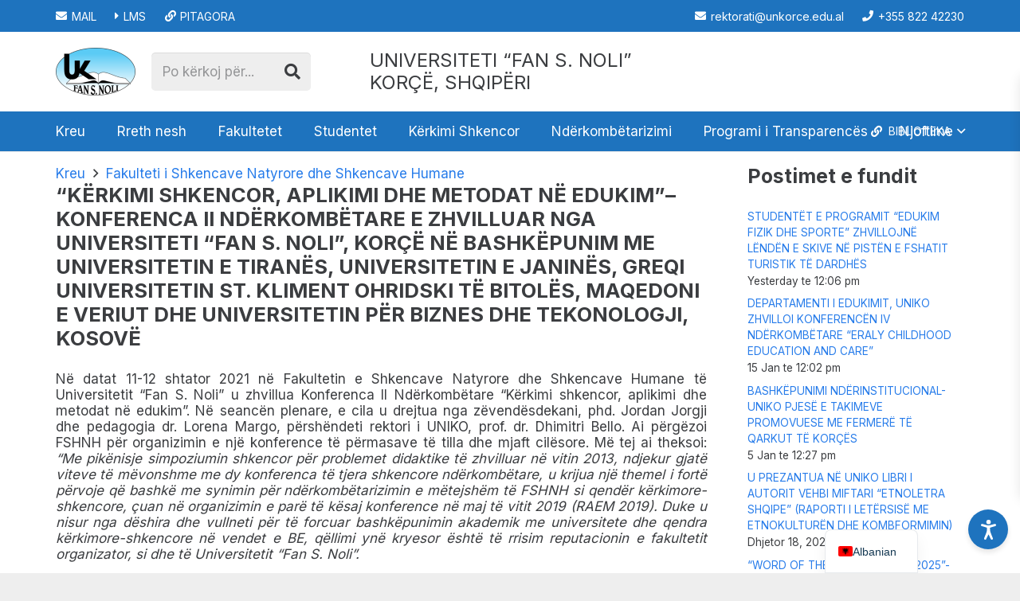

--- FILE ---
content_type: text/html; charset=UTF-8
request_url: https://unkorce.edu.al/kerkimi-shkencor-aplikimi-dhe-metodat-ne-edukim-konferenca-ii-nderkombetare-e-zhvilluar-nga-universiteti-fan-s-noli-korce-ne-bashkepunim-me-universitetin-2/
body_size: 42363
content:
<!DOCTYPE HTML>
<html lang="sq">
<head>
	<meta charset="UTF-8">
	<meta name='robots' content='index, follow, max-image-preview:large, max-snippet:-1, max-video-preview:-1' />

	<!-- This site is optimized with the Yoast SEO plugin v26.5 - https://yoast.com/wordpress/plugins/seo/ -->
	<title>“KËRKIMI SHKENCOR, APLIKIMI DHE METODAT NË EDUKIM”–KONFERENCA II NDËRKOMBËTARE E ZHVILLUAR NGA UNIVERSITETI “FAN S. NOLI”, KORÇË NË BASHKËPUNIM ME UNIVERSITETIN E TIRANËS, UNIVERSITETIN E JANINËS, GREQI UNIVERSITETIN ST. KLIMENT OHRIDSKI TË BITOLËS, MAQEDONI E VERIUT DHE UNIVERSITETIN PËR BIZNES DHE TEKONOLOGJI, KOSOVË - Universiteti &quot;Fan S. Noli&quot;, Korçë</title>
	<link rel="canonical" href="https://unkorce.edu.al/kerkimi-shkencor-aplikimi-dhe-metodat-ne-edukim-konferenca-ii-nderkombetare-e-zhvilluar-nga-universiteti-fan-s-noli-korce-ne-bashkepunim-me-universitetin-2/" />
	<meta property="og:locale" content="sq_AL" />
	<meta property="og:type" content="article" />
	<meta property="og:title" content="“KËRKIMI SHKENCOR, APLIKIMI DHE METODAT NË EDUKIM”–KONFERENCA II NDËRKOMBËTARE E ZHVILLUAR NGA UNIVERSITETI “FAN S. NOLI”, KORÇË NË BASHKËPUNIM ME UNIVERSITETIN E TIRANËS, UNIVERSITETIN E JANINËS, GREQI UNIVERSITETIN ST. KLIMENT OHRIDSKI TË BITOLËS, MAQEDONI E VERIUT DHE UNIVERSITETIN PËR BIZNES DHE TEKONOLOGJI, KOSOVË - Universiteti &quot;Fan S. Noli&quot;, Korçë" />
	<meta property="og:description" content="Në datat 11-12 shtator 2021 në Fakultetin e Shkencave Natyrore dhe Shkencave Humane të Universitetit “Fan S. Noli” u zhvillua Konferenca II Ndërkombëtare “Kërkimi shkencor, aplikimi dhe metodat në edukim”. Në seancën plenare, e cila u drejtua nga zëvendësdekani, phd. Jordan Jorgji dhe pedagogia dr. Lorena Margo, përshëndeti rektori i UNIKO, prof. dr. Dhimitri Bello...." />
	<meta property="og:url" content="https://unkorce.edu.al/kerkimi-shkencor-aplikimi-dhe-metodat-ne-edukim-konferenca-ii-nderkombetare-e-zhvilluar-nga-universiteti-fan-s-noli-korce-ne-bashkepunim-me-universitetin-2/" />
	<meta property="og:site_name" content="Universiteti &quot;Fan S. Noli&quot;, Korçë" />
	<meta property="article:publisher" content="https://www.facebook.com/unkorce" />
	<meta property="article:published_time" content="2021-09-11T12:25:00+00:00" />
	<meta name="author" content="Brikela Qelemeni" />
	<meta name="twitter:card" content="summary_large_image" />
	<meta name="twitter:label1" content="Written by" />
	<meta name="twitter:data1" content="Brikela Qelemeni" />
	<meta name="twitter:label2" content="Est. reading time" />
	<meta name="twitter:data2" content="3 minuta" />
	<script type="application/ld+json" class="yoast-schema-graph">{"@context":"https://schema.org","@graph":[{"@type":"Article","@id":"https://unkorce.edu.al/kerkimi-shkencor-aplikimi-dhe-metodat-ne-edukim-konferenca-ii-nderkombetare-e-zhvilluar-nga-universiteti-fan-s-noli-korce-ne-bashkepunim-me-universitetin-2/#article","isPartOf":{"@id":"https://unkorce.edu.al/kerkimi-shkencor-aplikimi-dhe-metodat-ne-edukim-konferenca-ii-nderkombetare-e-zhvilluar-nga-universiteti-fan-s-noli-korce-ne-bashkepunim-me-universitetin-2/"},"author":{"name":"Brikela Qelemeni","@id":"https://unkorce.edu.al/#/schema/person/faa34c53e1891c174ff76279b528558e"},"headline":"“KËRKIMI SHKENCOR, APLIKIMI DHE METODAT NË EDUKIM”–KONFERENCA II NDËRKOMBËTARE E ZHVILLUAR NGA UNIVERSITETI “FAN S. NOLI”, KORÇË NË BASHKËPUNIM ME UNIVERSITETIN E TIRANËS, UNIVERSITETIN E JANINËS, GREQI UNIVERSITETIN ST. KLIMENT OHRIDSKI TË BITOLËS, MAQEDONI E VERIUT DHE UNIVERSITETIN PËR BIZNES DHE TEKONOLOGJI, KOSOVË","datePublished":"2021-09-11T12:25:00+00:00","mainEntityOfPage":{"@id":"https://unkorce.edu.al/kerkimi-shkencor-aplikimi-dhe-metodat-ne-edukim-konferenca-ii-nderkombetare-e-zhvilluar-nga-universiteti-fan-s-noli-korce-ne-bashkepunim-me-universitetin-2/"},"wordCount":562,"commentCount":0,"publisher":{"@id":"https://unkorce.edu.al/#organization"},"image":{"@id":"https://unkorce.edu.al/kerkimi-shkencor-aplikimi-dhe-metodat-ne-edukim-konferenca-ii-nderkombetare-e-zhvilluar-nga-universiteti-fan-s-noli-korce-ne-bashkepunim-me-universitetin-2/#primaryimage"},"thumbnailUrl":"","articleSection":["Fakulteti i Shkencave Natyrore dhe Shkencave Humane"],"inLanguage":"sq","potentialAction":[{"@type":"CommentAction","name":"Comment","target":["https://unkorce.edu.al/kerkimi-shkencor-aplikimi-dhe-metodat-ne-edukim-konferenca-ii-nderkombetare-e-zhvilluar-nga-universiteti-fan-s-noli-korce-ne-bashkepunim-me-universitetin-2/#respond"]}]},{"@type":"WebPage","@id":"https://unkorce.edu.al/kerkimi-shkencor-aplikimi-dhe-metodat-ne-edukim-konferenca-ii-nderkombetare-e-zhvilluar-nga-universiteti-fan-s-noli-korce-ne-bashkepunim-me-universitetin-2/","url":"https://unkorce.edu.al/kerkimi-shkencor-aplikimi-dhe-metodat-ne-edukim-konferenca-ii-nderkombetare-e-zhvilluar-nga-universiteti-fan-s-noli-korce-ne-bashkepunim-me-universitetin-2/","name":"“KËRKIMI SHKENCOR, APLIKIMI DHE METODAT NË EDUKIM”–KONFERENCA II NDËRKOMBËTARE E ZHVILLUAR NGA UNIVERSITETI “FAN S. NOLI”, KORÇË NË BASHKËPUNIM ME UNIVERSITETIN E TIRANËS, UNIVERSITETIN E JANINËS, GREQI UNIVERSITETIN ST. KLIMENT OHRIDSKI TË BITOLËS, MAQEDONI E VERIUT DHE UNIVERSITETIN PËR BIZNES DHE TEKONOLOGJI, KOSOVË - Universiteti \"Fan S. Noli\", Korçë","isPartOf":{"@id":"https://unkorce.edu.al/#website"},"primaryImageOfPage":{"@id":"https://unkorce.edu.al/kerkimi-shkencor-aplikimi-dhe-metodat-ne-edukim-konferenca-ii-nderkombetare-e-zhvilluar-nga-universiteti-fan-s-noli-korce-ne-bashkepunim-me-universitetin-2/#primaryimage"},"image":{"@id":"https://unkorce.edu.al/kerkimi-shkencor-aplikimi-dhe-metodat-ne-edukim-konferenca-ii-nderkombetare-e-zhvilluar-nga-universiteti-fan-s-noli-korce-ne-bashkepunim-me-universitetin-2/#primaryimage"},"thumbnailUrl":"","datePublished":"2021-09-11T12:25:00+00:00","breadcrumb":{"@id":"https://unkorce.edu.al/kerkimi-shkencor-aplikimi-dhe-metodat-ne-edukim-konferenca-ii-nderkombetare-e-zhvilluar-nga-universiteti-fan-s-noli-korce-ne-bashkepunim-me-universitetin-2/#breadcrumb"},"inLanguage":"sq","potentialAction":[{"@type":"ReadAction","target":["https://unkorce.edu.al/kerkimi-shkencor-aplikimi-dhe-metodat-ne-edukim-konferenca-ii-nderkombetare-e-zhvilluar-nga-universiteti-fan-s-noli-korce-ne-bashkepunim-me-universitetin-2/"]}]},{"@type":"ImageObject","inLanguage":"sq","@id":"https://unkorce.edu.al/kerkimi-shkencor-aplikimi-dhe-metodat-ne-edukim-konferenca-ii-nderkombetare-e-zhvilluar-nga-universiteti-fan-s-noli-korce-ne-bashkepunim-me-universitetin-2/#primaryimage","url":"","contentUrl":""},{"@type":"BreadcrumbList","@id":"https://unkorce.edu.al/kerkimi-shkencor-aplikimi-dhe-metodat-ne-edukim-konferenca-ii-nderkombetare-e-zhvilluar-nga-universiteti-fan-s-noli-korce-ne-bashkepunim-me-universitetin-2/#breadcrumb","itemListElement":[{"@type":"ListItem","position":1,"name":"Home","item":"https://unkorce.edu.al/"},{"@type":"ListItem","position":2,"name":"“KËRKIMI SHKENCOR, APLIKIMI DHE METODAT NË EDUKIM”–KONFERENCA II NDËRKOMBËTARE E ZHVILLUAR NGA UNIVERSITETI “FAN S. NOLI”, KORÇË NË BASHKËPUNIM ME UNIVERSITETIN E TIRANËS, UNIVERSITETIN E JANINËS, GREQI UNIVERSITETIN ST. KLIMENT OHRIDSKI TË BITOLËS, MAQEDONI E VERIUT DHE UNIVERSITETIN PËR BIZNES DHE TEKONOLOGJI, KOSOVË"}]},{"@type":"WebSite","@id":"https://unkorce.edu.al/#website","url":"https://unkorce.edu.al/","name":"Universiteti \"Fan S. Noli\", Korçë","description":"Mir&euml;sevini n&euml; faqen zyrtare!","publisher":{"@id":"https://unkorce.edu.al/#organization"},"potentialAction":[{"@type":"SearchAction","target":{"@type":"EntryPoint","urlTemplate":"https://unkorce.edu.al/?s={search_term_string}"},"query-input":{"@type":"PropertyValueSpecification","valueRequired":true,"valueName":"search_term_string"}}],"inLanguage":"sq"},{"@type":"Organization","@id":"https://unkorce.edu.al/#organization","name":"Universiteti \"Fan S. Noli\", Korçë","url":"https://unkorce.edu.al/","logo":{"@type":"ImageObject","inLanguage":"sq","@id":"https://unkorce.edu.al/#/schema/logo/image/","url":"https://unkorce.edu.al/wp-content/uploads/2024/08/Logo_e_Universitetit__Fan_Noli_-e1726660879862.png","contentUrl":"https://unkorce.edu.al/wp-content/uploads/2024/08/Logo_e_Universitetit__Fan_Noli_-e1726660879862.png","width":200,"height":120,"caption":"Universiteti \"Fan S. Noli\", Korçë"},"image":{"@id":"https://unkorce.edu.al/#/schema/logo/image/"},"sameAs":["https://www.facebook.com/unkorce"]},{"@type":"Person","@id":"https://unkorce.edu.al/#/schema/person/faa34c53e1891c174ff76279b528558e","name":"Brikela Qelemeni","image":{"@type":"ImageObject","inLanguage":"sq","@id":"https://unkorce.edu.al/#/schema/person/image/","url":"https://secure.gravatar.com/avatar/6c1805558a9218503040c8b9055763822c6184a1cd600127210a9abbc5aaea04?s=96&d=mm&r=g","contentUrl":"https://secure.gravatar.com/avatar/6c1805558a9218503040c8b9055763822c6184a1cd600127210a9abbc5aaea04?s=96&d=mm&r=g","caption":"Brikela Qelemeni"},"url":"https://unkorce.edu.al/author/brikela/"}]}</script>
	<!-- / Yoast SEO plugin. -->


<link rel='dns-prefetch' href='//fonts.googleapis.com' />
<link rel="alternate" type="application/rss+xml" title="Universiteti &quot;Fan S. Noli&quot;, Korçë &raquo; Prurje" href="https://unkorce.edu.al/feed/" />
<link rel="alternate" type="application/rss+xml" title="Universiteti &quot;Fan S. Noli&quot;, Korçë &raquo; Prurje për Komentet" href="https://unkorce.edu.al/comments/feed/" />
<link rel="alternate" type="application/rss+xml" title="Universiteti &quot;Fan S. Noli&quot;, Korçë &raquo; Prurje për Komentet te “KËRKIMI SHKENCOR, APLIKIMI DHE METODAT NË EDUKIM”–KONFERENCA II NDËRKOMBËTARE E ZHVILLUAR NGA UNIVERSITETI “FAN S. NOLI”, KORÇË NË BASHKËPUNIM ME UNIVERSITETIN E TIRANËS, UNIVERSITETIN E JANINËS, GREQI UNIVERSITETIN ST. KLIMENT OHRIDSKI TË BITOLËS, MAQEDONI E VERIUT DHE UNIVERSITETIN PËR BIZNES DHE TEKONOLOGJI, KOSOVË" href="https://unkorce.edu.al/kerkimi-shkencor-aplikimi-dhe-metodat-ne-edukim-konferenca-ii-nderkombetare-e-zhvilluar-nga-universiteti-fan-s-noli-korce-ne-bashkepunim-me-universitetin-2/feed/" />
<link rel="alternate" title="oEmbed (JSON)" type="application/json+oembed" href="https://unkorce.edu.al/wp-json/oembed/1.0/embed?url=https%3A%2F%2Funkorce.edu.al%2Fkerkimi-shkencor-aplikimi-dhe-metodat-ne-edukim-konferenca-ii-nderkombetare-e-zhvilluar-nga-universiteti-fan-s-noli-korce-ne-bashkepunim-me-universitetin-2%2F" />
<link rel="alternate" title="oEmbed (XML)" type="text/xml+oembed" href="https://unkorce.edu.al/wp-json/oembed/1.0/embed?url=https%3A%2F%2Funkorce.edu.al%2Fkerkimi-shkencor-aplikimi-dhe-metodat-ne-edukim-konferenca-ii-nderkombetare-e-zhvilluar-nga-universiteti-fan-s-noli-korce-ne-bashkepunim-me-universitetin-2%2F&#038;format=xml" />
<meta name="viewport" content="width=device-width, initial-scale=1">
<meta name="SKYPE_TOOLBAR" content="SKYPE_TOOLBAR_PARSER_COMPATIBLE">
<meta name="theme-color" content="#fff">
<style id='wp-img-auto-sizes-contain-inline-css'>
img:is([sizes=auto i],[sizes^="auto," i]){contain-intrinsic-size:3000px 1500px}
/*# sourceURL=wp-img-auto-sizes-contain-inline-css */
</style>
<style id='wp-emoji-styles-inline-css'>

	img.wp-smiley, img.emoji {
		display: inline !important;
		border: none !important;
		box-shadow: none !important;
		height: 1em !important;
		width: 1em !important;
		margin: 0 0.07em !important;
		vertical-align: -0.1em !important;
		background: none !important;
		padding: 0 !important;
	}
/*# sourceURL=wp-emoji-styles-inline-css */
</style>
<link rel='stylesheet' id='accessibility-tools-css-css' href='https://unkorce.edu.al/wp-content/plugins/accessibility-tools/assets/css/styles.css?ver=6.9' media='all' />
<link rel='stylesheet' id='contact-form-7-css' href='https://unkorce.edu.al/wp-content/plugins/contact-form-7/includes/css/styles.css?ver=6.1.4' media='all' />
<link rel='stylesheet' id='DSCF7-front-css-css' href='https://unkorce.edu.al/wp-content/plugins/digital-signature-for-contact-form-7/assets/css/front.css?ver=1.0.0' media='all' />
<link rel='stylesheet' id='ditty-displays-css' href='https://unkorce.edu.al/wp-content/plugins/ditty-news-ticker/build/dittyDisplays.css?ver=3.1.59' media='all' />
<link rel='stylesheet' id='ditty-fontawesome-css' href='https://unkorce.edu.al/wp-content/plugins/ditty-news-ticker/includes/libs/fontawesome-6.4.0/css/all.css?ver=6.4.0' media='' />
<link rel='stylesheet' id='us-fonts-css' href='https://fonts.googleapis.com/css?family=Inter%3A400%2C700&#038;display=swap&#038;ver=6.9' media='all' />
<link rel='stylesheet' id='trp-language-switcher-v2-css' href='https://unkorce.edu.al/wp-content/plugins/translatepress-multilingual/assets/css/trp-language-switcher-v2.css?ver=3.0.5' media='all' />
<link rel='stylesheet' id='us-style-css' href='https://unkorce.edu.al/wp-content/themes/Impreza/css/style.min.css?ver=8.23.4' media='all' />
<link rel='stylesheet' id='wp-block-paragraph-css' href='https://unkorce.edu.al/wp-includes/blocks/paragraph/style.min.css?ver=6.9' media='all' />
<script src="https://unkorce.edu.al/wp-content/plugins/digital-signature-for-contact-form-7/assets/js/digital_signature_pad.js?ver=1.0.0" id="DSCF7-jquery-sign-js-js"></script>
<script src="https://unkorce.edu.al/wp-content/plugins/translatepress-multilingual/assets/js/trp-frontend-language-switcher.js?ver=3.0.5" id="trp-language-switcher-js-v2-js"></script>
<link rel="https://api.w.org/" href="https://unkorce.edu.al/wp-json/" /><link rel="alternate" title="JSON" type="application/json" href="https://unkorce.edu.al/wp-json/wp/v2/posts/12948" /><link rel="EditURI" type="application/rsd+xml" title="RSD" href="https://unkorce.edu.al/xmlrpc.php?rsd" />
<meta name="generator" content="WordPress 6.9" />
<link rel='shortlink' href='https://unkorce.edu.al/?p=12948' />
<link rel="alternate" hreflang="sq" href="https://unkorce.edu.al/kerkimi-shkencor-aplikimi-dhe-metodat-ne-edukim-konferenca-ii-nderkombetare-e-zhvilluar-nga-universiteti-fan-s-noli-korce-ne-bashkepunim-me-universitetin-2/"/>
<link rel="alternate" hreflang="en-US" href="https://unkorce.edu.al/en/kerkimi-shkencor-aplikimi-dhe-metodat-ne-edukim-konferenca-ii-nderkombetare-e-zhvilluar-nga-universiteti-fan-s-noli-korce-ne-bashkepunim-me-universitetin-2/"/>
<link rel="alternate" hreflang="en" href="https://unkorce.edu.al/en/kerkimi-shkencor-aplikimi-dhe-metodat-ne-edukim-konferenca-ii-nderkombetare-e-zhvilluar-nga-universiteti-fan-s-noli-korce-ne-bashkepunim-me-universitetin-2/"/>
		<script id="us_add_no_touch">
			if ( ! /Android|webOS|iPhone|iPad|iPod|BlackBerry|IEMobile|Opera Mini/i.test( navigator.userAgent ) ) {
				document.getElementsByTagName( 'html' )[ 0 ].className += " no-touch";
			}
		</script>
		<link rel="icon" href="https://unkorce.edu.al/wp-content/uploads/2024/08/Logo_e_Universitetit__Fan_Noli_-150x150.png" sizes="32x32" />
<link rel="icon" href="https://unkorce.edu.al/wp-content/uploads/2024/08/Logo_e_Universitetit__Fan_Noli_-e1726660879862.png" sizes="192x192" />
<link rel="apple-touch-icon" href="https://unkorce.edu.al/wp-content/uploads/2024/08/Logo_e_Universitetit__Fan_Noli_-e1726660879862.png" />
<meta name="msapplication-TileImage" content="https://unkorce.edu.al/wp-content/uploads/2024/08/Logo_e_Universitetit__Fan_Noli_-e1726660879862.png" />
		<style id="us-icon-fonts">@font-face{font-display:block;font-style:normal;font-family:"fontawesome";font-weight:900;src:url("https://unkorce.edu.al/wp-content/themes/Impreza/fonts/fa-solid-900.woff2?ver=8.23.4") format("woff2")}.fas{font-family:"fontawesome";font-weight:900}@font-face{font-display:block;font-style:normal;font-family:"fontawesome";font-weight:400;src:url("https://unkorce.edu.al/wp-content/themes/Impreza/fonts/fa-regular-400.woff2?ver=8.23.4") format("woff2")}.far{font-family:"fontawesome";font-weight:400}@font-face{font-display:block;font-style:normal;font-family:"fontawesome";font-weight:300;src:url("https://unkorce.edu.al/wp-content/themes/Impreza/fonts/fa-light-300.woff2?ver=8.23.4") format("woff2")}.fal{font-family:"fontawesome";font-weight:300}@font-face{font-display:block;font-style:normal;font-family:"Font Awesome 5 Duotone";font-weight:900;src:url("https://unkorce.edu.al/wp-content/themes/Impreza/fonts/fa-duotone-900.woff2?ver=8.23.4") format("woff2")}.fad{font-family:"Font Awesome 5 Duotone";font-weight:900}.fad{position:relative}.fad:before{position:absolute}.fad:after{opacity:0.4}@font-face{font-display:block;font-style:normal;font-family:"Font Awesome 5 Brands";font-weight:400;src:url("https://unkorce.edu.al/wp-content/themes/Impreza/fonts/fa-brands-400.woff2?ver=8.23.4") format("woff2")}.fab{font-family:"Font Awesome 5 Brands";font-weight:400}@font-face{font-display:block;font-style:normal;font-family:"Material Icons";font-weight:400;src:url("https://unkorce.edu.al/wp-content/themes/Impreza/fonts/material-icons.woff2?ver=8.23.4") format("woff2")}.material-icons{font-family:"Material Icons";font-weight:400}</style>
				<style id="us-theme-options-css">:root{--color-header-middle-bg:#fff;--color-header-middle-bg-grad:#fff;--color-header-middle-text:#3b3d40;--color-header-middle-text-hover:#277cea;--color-header-transparent-bg:rgba(0,0,0,0.0);--color-header-transparent-bg-grad:rgba(0,0,0,0.0);--color-header-transparent-text:#3b3d40;--color-header-transparent-text-hover:#277cea;--color-chrome-toolbar:#fff;--color-chrome-toolbar-grad:#fff;--color-header-top-bg:#fff;--color-header-top-bg-grad:#fff;--color-header-top-text:#666d70;--color-header-top-text-hover:#277cea;--color-header-top-transparent-bg:rgba(0,0,0,0.2);--color-header-top-transparent-bg-grad:rgba(0,0,0,0.2);--color-header-top-transparent-text:#fff;--color-header-top-transparent-text-hover:#1E73BE;--color-content-bg:#fff;--color-content-bg-grad:#fff;--color-content-bg-alt:#eee;--color-content-bg-alt-grad:#eee;--color-content-border:#eee;--color-content-heading:#3b3d40;--color-content-heading-grad:#3b3d40;--color-content-text:#3b3d40;--color-content-link:#277cea;--color-content-link-hover:#3b3d40;--color-content-primary:#277cea;--color-content-primary-grad:#277cea;--color-content-secondary:#3b3d40;--color-content-secondary-grad:#3b3d40;--color-content-faded:#9da6a8;--color-content-overlay:rgba(0,0,0,0.75);--color-content-overlay-grad:rgba(0,0,0,0.75);--color-alt-content-bg:#eee;--color-alt-content-bg-grad:#eee;--color-alt-content-bg-alt:#fff;--color-alt-content-bg-alt-grad:#fff;--color-alt-content-border:#ddd;--color-alt-content-heading:#3b3d40;--color-alt-content-heading-grad:#3b3d40;--color-alt-content-text:#3b3d40;--color-alt-content-link:#277cea;--color-alt-content-link-hover:#3b3d40;--color-alt-content-primary:#277cea;--color-alt-content-primary-grad:#277cea;--color-alt-content-secondary:#3b3d40;--color-alt-content-secondary-grad:#3b3d40;--color-alt-content-faded:#9da6a8;--color-alt-content-overlay:rgba(39,124,234,0.85);--color-alt-content-overlay-grad:rgba(39,124,234,0.85);--color-footer-bg:#27282a;--color-footer-bg-grad:#27282a;--color-footer-bg-alt:#323336;--color-footer-bg-alt-grad:#323336;--color-footer-border:#3b3d40;--color-footer-heading:#666d70;--color-footer-heading-grad:#666d70;--color-footer-text:#666d70;--color-footer-link:#9da6a8;--color-footer-link-hover:#277cea;--color-subfooter-bg:#27282a;--color-subfooter-bg-grad:#27282a;--color-subfooter-bg-alt:#323336;--color-subfooter-bg-alt-grad:#323336;--color-subfooter-border:#3b3d40;--color-subfooter-heading:#666d70;--color-subfooter-heading-grad:#666d70;--color-subfooter-text:#666d70;--color-subfooter-link:#9da6a8;--color-subfooter-link-hover:#277cea;--color-content-primary-faded:rgba(39,124,234,0.15);--box-shadow:0 5px 15px rgba(0,0,0,.15);--box-shadow-up:0 -5px 15px rgba(0,0,0,.15);--site-canvas-width:1300px;--site-content-width:1140px;--text-block-margin-bottom:0rem;--inputs-font-size:1rem;--inputs-height:2.8rem;--inputs-padding:0.8rem;--inputs-border-width:0px;--inputs-text-color:var(--color-content-text)}:root{--font-family:Inter,sans-serif;--font-size:17px;--line-height:20px;--font-weight:400;--bold-font-weight:700;--text-transform:none;--font-style:normal;--letter-spacing:0em;--h1-font-family:Inter,sans-serif;--h1-font-size:calc(16px + 0.8vw);--h1-line-height:1.2;--h1-font-weight:700;--h1-bold-font-weight:700;--h1-text-transform:none;--h1-font-style:normal;--h1-letter-spacing:-0.02em;--h1-margin-bottom:1.5rem;--h2-font-family:var(--h1-font-family);--h2-font-size:calc(14px + 0.8vw);--h2-line-height:1.2;--h2-font-weight:var(--h1-font-weight);--h2-bold-font-weight:var(--h1-bold-font-weight);--h2-text-transform:var(--h1-text-transform);--h2-font-style:var(--h1-font-style);--h2-letter-spacing:0em;--h2-margin-bottom:1.5rem;--h3-font-family:var(--h1-font-family);--h3-font-size:calc(13px + 0.8vw);--h3-line-height:1.2;--h3-font-weight:var(--h1-font-weight);--h3-bold-font-weight:var(--h1-bold-font-weight);--h3-text-transform:none;--h3-font-style:var(--h1-font-style);--h3-letter-spacing:0em;--h3-margin-bottom:1.5rem;--h4-font-family:var(--h1-font-family);--h4-font-size:calc(12px + 0.8vw);--h4-line-height:1.2;--h4-font-weight:var(--h1-font-weight);--h4-bold-font-weight:var(--h1-bold-font-weight);--h4-text-transform:var(--h1-text-transform);--h4-font-style:var(--h1-font-style);--h4-letter-spacing:0em;--h4-margin-bottom:1.5rem;--h5-font-family:var(--h1-font-family);--h5-font-size:calc(12px + 1vw);--h5-line-height:1.2;--h5-font-weight:var(--h1-font-weight);--h5-bold-font-weight:var(--h1-bold-font-weight);--h5-text-transform:var(--h1-text-transform);--h5-font-style:var(--h1-font-style);--h5-letter-spacing:0em;--h5-margin-bottom:1.5rem;--h6-font-family:var(--h1-font-family);--h6-font-size:calc(12px + 1vw);--h6-line-height:1.2;--h6-font-weight:var(--h1-font-weight);--h6-bold-font-weight:var(--h1-bold-font-weight);--h6-text-transform:var(--h1-text-transform);--h6-font-style:var(--h1-font-style);--h6-letter-spacing:0em;--h6-margin-bottom:1.5rem}h1{font-family:var(--h1-font-family,inherit);font-weight:var(--h1-font-weight,inherit);font-size:var(--h1-font-size,inherit);font-style:var(--h1-font-style,inherit);line-height:var(--h1-line-height,1.4);letter-spacing:var(--h1-letter-spacing,inherit);text-transform:var(--h1-text-transform,inherit);margin-bottom:var(--h1-margin-bottom,1.5rem)}h1>strong{font-weight:var(--h1-bold-font-weight,bold)}h2{font-family:var(--h2-font-family,inherit);font-weight:var(--h2-font-weight,inherit);font-size:var(--h2-font-size,inherit);font-style:var(--h2-font-style,inherit);line-height:var(--h2-line-height,1.4);letter-spacing:var(--h2-letter-spacing,inherit);text-transform:var(--h2-text-transform,inherit);margin-bottom:var(--h2-margin-bottom,1.5rem)}h2>strong{font-weight:var(--h2-bold-font-weight,bold)}h3{font-family:var(--h3-font-family,inherit);font-weight:var(--h3-font-weight,inherit);font-size:var(--h3-font-size,inherit);font-style:var(--h3-font-style,inherit);line-height:var(--h3-line-height,1.4);letter-spacing:var(--h3-letter-spacing,inherit);text-transform:var(--h3-text-transform,inherit);margin-bottom:var(--h3-margin-bottom,1.5rem)}h3>strong{font-weight:var(--h3-bold-font-weight,bold)}h4{font-family:var(--h4-font-family,inherit);font-weight:var(--h4-font-weight,inherit);font-size:var(--h4-font-size,inherit);font-style:var(--h4-font-style,inherit);line-height:var(--h4-line-height,1.4);letter-spacing:var(--h4-letter-spacing,inherit);text-transform:var(--h4-text-transform,inherit);margin-bottom:var(--h4-margin-bottom,1.5rem)}h4>strong{font-weight:var(--h4-bold-font-weight,bold)}h5{font-family:var(--h5-font-family,inherit);font-weight:var(--h5-font-weight,inherit);font-size:var(--h5-font-size,inherit);font-style:var(--h5-font-style,inherit);line-height:var(--h5-line-height,1.4);letter-spacing:var(--h5-letter-spacing,inherit);text-transform:var(--h5-text-transform,inherit);margin-bottom:var(--h5-margin-bottom,1.5rem)}h5>strong{font-weight:var(--h5-bold-font-weight,bold)}h6{font-family:var(--h6-font-family,inherit);font-weight:var(--h6-font-weight,inherit);font-size:var(--h6-font-size,inherit);font-style:var(--h6-font-style,inherit);line-height:var(--h6-line-height,1.4);letter-spacing:var(--h6-letter-spacing,inherit);text-transform:var(--h6-text-transform,inherit);margin-bottom:var(--h6-margin-bottom,1.5rem)}h6>strong{font-weight:var(--h6-bold-font-weight,bold)}body{background:var(--color-content-bg-alt)}@media (max-width:1225px){.l-main .aligncenter{max-width:calc(100vw - 5rem)}}@media (min-width:1381px){body.usb_preview .hide_on_default{opacity:0.25!important}.vc_hidden-lg,body:not(.usb_preview) .hide_on_default{display:none!important}.default_align_left{text-align:left;justify-content:flex-start}.default_align_right{text-align:right;justify-content:flex-end}.default_align_center{text-align:center;justify-content:center}.w-hwrapper.default_align_center>*{margin-left:calc( var(--hwrapper-gap,1.2rem) / 2 );margin-right:calc( var(--hwrapper-gap,1.2rem) / 2 )}.default_align_justify{justify-content:space-between}.w-hwrapper>.default_align_justify,.default_align_justify>.w-btn{width:100%}}@media (min-width:1025px) and (max-width:1380px){body.usb_preview .hide_on_laptops{opacity:0.25!important}.vc_hidden-md,body:not(.usb_preview) .hide_on_laptops{display:none!important}.laptops_align_left{text-align:left;justify-content:flex-start}.laptops_align_right{text-align:right;justify-content:flex-end}.laptops_align_center{text-align:center;justify-content:center}.w-hwrapper.laptops_align_center>*{margin-left:calc( var(--hwrapper-gap,1.2rem) / 2 );margin-right:calc( var(--hwrapper-gap,1.2rem) / 2 )}.laptops_align_justify{justify-content:space-between}.w-hwrapper>.laptops_align_justify,.laptops_align_justify>.w-btn{width:100%}.g-cols.via_grid[style*="--laptops-gap"]{grid-gap:var(--laptops-gap,3rem)}}@media (min-width:601px) and (max-width:1024px){body.usb_preview .hide_on_tablets{opacity:0.25!important}.vc_hidden-sm,body:not(.usb_preview) .hide_on_tablets{display:none!important}.tablets_align_left{text-align:left;justify-content:flex-start}.tablets_align_right{text-align:right;justify-content:flex-end}.tablets_align_center{text-align:center;justify-content:center}.w-hwrapper.tablets_align_center>*{margin-left:calc( var(--hwrapper-gap,1.2rem) / 2 );margin-right:calc( var(--hwrapper-gap,1.2rem) / 2 )}.tablets_align_justify{justify-content:space-between}.w-hwrapper>.tablets_align_justify,.tablets_align_justify>.w-btn{width:100%}.g-cols.via_grid[style*="--tablets-gap"]{grid-gap:var(--tablets-gap,3rem)}}@media (max-width:600px){body.usb_preview .hide_on_mobiles{opacity:0.25!important}.vc_hidden-xs,body:not(.usb_preview) .hide_on_mobiles{display:none!important}.mobiles_align_left{text-align:left;justify-content:flex-start}.mobiles_align_right{text-align:right;justify-content:flex-end}.mobiles_align_center{text-align:center;justify-content:center}.w-hwrapper.mobiles_align_center>*{margin-left:calc( var(--hwrapper-gap,1.2rem) / 2 );margin-right:calc( var(--hwrapper-gap,1.2rem) / 2 )}.mobiles_align_justify{justify-content:space-between}.w-hwrapper>.mobiles_align_justify,.mobiles_align_justify>.w-btn{width:100%}.w-hwrapper.stack_on_mobiles{display:block}.w-hwrapper.stack_on_mobiles>*{display:block;margin:0 0 var(--hwrapper-gap,1.2rem)}.w-hwrapper.stack_on_mobiles>:last-child{margin-bottom:0}.g-cols.via_grid[style*="--mobiles-gap"]{grid-gap:var(--mobiles-gap,1.5rem)}}@media (max-width:1380px){.g-cols.laptops-cols_1{grid-template-columns:100%}.g-cols.laptops-cols_1.reversed>div:last-of-type{order:-1}.g-cols.laptops-cols_2{grid-template-columns:repeat(2,1fr)}.g-cols.laptops-cols_3{grid-template-columns:repeat(3,1fr)}.g-cols.laptops-cols_4{grid-template-columns:repeat(4,1fr)}.g-cols.laptops-cols_5{grid-template-columns:repeat(5,1fr)}.g-cols.laptops-cols_6{grid-template-columns:repeat(6,1fr)}.g-cols.laptops-cols_1-2{grid-template-columns:1fr 2fr}.g-cols.laptops-cols_2-1{grid-template-columns:2fr 1fr}.g-cols.laptops-cols_2-3{grid-template-columns:2fr 3fr}.g-cols.laptops-cols_3-2{grid-template-columns:3fr 2fr}.g-cols.laptops-cols_1-3{grid-template-columns:1fr 3fr}.g-cols.laptops-cols_3-1{grid-template-columns:3fr 1fr}.g-cols.laptops-cols_1-4{grid-template-columns:1fr 4fr}.g-cols.laptops-cols_4-1{grid-template-columns:4fr 1fr}.g-cols.laptops-cols_1-5{grid-template-columns:1fr 5fr}.g-cols.laptops-cols_5-1{grid-template-columns:5fr 1fr}.g-cols.laptops-cols_1-2-1{grid-template-columns:1fr 2fr 1fr}.g-cols.laptops-cols_1-3-1{grid-template-columns:1fr 3fr 1fr}.g-cols.laptops-cols_1-4-1{grid-template-columns:1fr 4fr 1fr}}@media (max-width:1024px){.g-cols.tablets-cols_1{grid-template-columns:100%}.g-cols.tablets-cols_1.reversed>div:last-of-type{order:-1}.g-cols.tablets-cols_2{grid-template-columns:repeat(2,1fr)}.g-cols.tablets-cols_3{grid-template-columns:repeat(3,1fr)}.g-cols.tablets-cols_4{grid-template-columns:repeat(4,1fr)}.g-cols.tablets-cols_5{grid-template-columns:repeat(5,1fr)}.g-cols.tablets-cols_6{grid-template-columns:repeat(6,1fr)}.g-cols.tablets-cols_1-2{grid-template-columns:1fr 2fr}.g-cols.tablets-cols_2-1{grid-template-columns:2fr 1fr}.g-cols.tablets-cols_2-3{grid-template-columns:2fr 3fr}.g-cols.tablets-cols_3-2{grid-template-columns:3fr 2fr}.g-cols.tablets-cols_1-3{grid-template-columns:1fr 3fr}.g-cols.tablets-cols_3-1{grid-template-columns:3fr 1fr}.g-cols.tablets-cols_1-4{grid-template-columns:1fr 4fr}.g-cols.tablets-cols_4-1{grid-template-columns:4fr 1fr}.g-cols.tablets-cols_1-5{grid-template-columns:1fr 5fr}.g-cols.tablets-cols_5-1{grid-template-columns:5fr 1fr}.g-cols.tablets-cols_1-2-1{grid-template-columns:1fr 2fr 1fr}.g-cols.tablets-cols_1-3-1{grid-template-columns:1fr 3fr 1fr}.g-cols.tablets-cols_1-4-1{grid-template-columns:1fr 4fr 1fr}}@media (max-width:600px){.g-cols.mobiles-cols_1{grid-template-columns:100%}.g-cols.mobiles-cols_1.reversed>div:last-of-type{order:-1}.g-cols.mobiles-cols_2{grid-template-columns:repeat(2,1fr)}.g-cols.mobiles-cols_3{grid-template-columns:repeat(3,1fr)}.g-cols.mobiles-cols_4{grid-template-columns:repeat(4,1fr)}.g-cols.mobiles-cols_5{grid-template-columns:repeat(5,1fr)}.g-cols.mobiles-cols_6{grid-template-columns:repeat(6,1fr)}.g-cols.mobiles-cols_1-2{grid-template-columns:1fr 2fr}.g-cols.mobiles-cols_2-1{grid-template-columns:2fr 1fr}.g-cols.mobiles-cols_2-3{grid-template-columns:2fr 3fr}.g-cols.mobiles-cols_3-2{grid-template-columns:3fr 2fr}.g-cols.mobiles-cols_1-3{grid-template-columns:1fr 3fr}.g-cols.mobiles-cols_3-1{grid-template-columns:3fr 1fr}.g-cols.mobiles-cols_1-4{grid-template-columns:1fr 4fr}.g-cols.mobiles-cols_4-1{grid-template-columns:4fr 1fr}.g-cols.mobiles-cols_1-5{grid-template-columns:1fr 5fr}.g-cols.mobiles-cols_5-1{grid-template-columns:5fr 1fr}.g-cols.mobiles-cols_1-2-1{grid-template-columns:1fr 2fr 1fr}.g-cols.mobiles-cols_1-3-1{grid-template-columns:1fr 3fr 1fr}.g-cols.mobiles-cols_1-4-1{grid-template-columns:1fr 4fr 1fr}.g-cols:not([style*="--gap"]){grid-gap:1.5rem}}@media (max-width:599px){.l-canvas{overflow:hidden}.g-cols.stacking_default.reversed>div:last-of-type{order:-1}.g-cols.stacking_default.via_flex>div:not([class*="vc_col-xs"]){width:100%;margin:0 0 1.5rem}.g-cols.stacking_default.via_grid.mobiles-cols_1{grid-template-columns:100%}.g-cols.stacking_default.via_flex.type_boxes>div,.g-cols.stacking_default.via_flex.reversed>div:first-child,.g-cols.stacking_default.via_flex:not(.reversed)>div:last-child,.g-cols.stacking_default.via_flex>div.has_bg_color{margin-bottom:0}.g-cols.stacking_default.via_flex.type_default>.wpb_column.stretched{margin-left:-1rem;margin-right:-1rem}.g-cols.stacking_default.via_grid.mobiles-cols_1>.wpb_column.stretched,.g-cols.stacking_default.via_flex.type_boxes>.wpb_column.stretched{margin-left:-2.5rem;margin-right:-2.5rem;width:auto}.vc_column-inner.type_sticky>.wpb_wrapper,.vc_column_container.type_sticky>.vc_column-inner{top:0!important}}@media (min-width:600px){body:not(.rtl) .l-section.for_sidebar.at_left>div>.l-sidebar,.rtl .l-section.for_sidebar.at_right>div>.l-sidebar{order:-1}.vc_column_container.type_sticky>.vc_column-inner,.vc_column-inner.type_sticky>.wpb_wrapper{position:-webkit-sticky;position:sticky}.l-section.type_sticky{position:-webkit-sticky;position:sticky;top:0;z-index:11;transition:top 0.3s cubic-bezier(.78,.13,.15,.86) 0.1s}.header_hor .l-header.post_fixed.sticky_auto_hide{z-index:12}.admin-bar .l-section.type_sticky{top:32px}.l-section.type_sticky>.l-section-h{transition:padding-top 0.3s}.header_hor .l-header.pos_fixed:not(.down)~.l-main .l-section.type_sticky:not(:first-of-type){top:var(--header-sticky-height)}.admin-bar.header_hor .l-header.pos_fixed:not(.down)~.l-main .l-section.type_sticky:not(:first-of-type){top:calc( var(--header-sticky-height) + 32px )}.header_hor .l-header.pos_fixed.sticky:not(.down)~.l-main .l-section.type_sticky:first-of-type>.l-section-h{padding-top:var(--header-sticky-height)}.header_hor.headerinpos_bottom .l-header.pos_fixed.sticky:not(.down)~.l-main .l-section.type_sticky:first-of-type>.l-section-h{padding-bottom:var(--header-sticky-height)!important}}@media screen and (min-width:1225px){.g-cols.via_flex.type_default>.wpb_column.stretched:first-of-type{margin-left:min( calc( var(--site-content-width) / 2 + 0px / 2 + 1.5rem - 50vw),-1rem )}.g-cols.via_flex.type_default>.wpb_column.stretched:last-of-type{margin-right:min( calc( var(--site-content-width) / 2 + 0px / 2 + 1.5rem - 50vw),-1rem )}.l-main .alignfull, .w-separator.width_screen,.g-cols.via_grid>.wpb_column.stretched:first-of-type,.g-cols.via_flex.type_boxes>.wpb_column.stretched:first-of-type{margin-left:min( calc( var(--site-content-width) / 2 + 0px / 2 - 50vw ),-2.5rem )}.l-main .alignfull, .w-separator.width_screen,.g-cols.via_grid>.wpb_column.stretched:last-of-type,.g-cols.via_flex.type_boxes>.wpb_column.stretched:last-of-type{margin-right:min( calc( var(--site-content-width) / 2 + 0px / 2 - 50vw ),-2.5rem )}}@media (max-width:600px){.w-form-row.for_submit[style*=btn-size-mobiles] .w-btn{font-size:var(--btn-size-mobiles)!important}}a,button,input[type=submit],.ui-slider-handle{outline:none!important}.w-toplink,.w-header-show{background:rgba(0,0,0,0.3)}.no-touch .w-toplink.active:hover,.no-touch .w-header-show:hover{background:var(--color-content-primary-grad)}button[type=submit]:not(.w-btn),input[type=submit]:not(.w-btn),.us-nav-style_1>*,.navstyle_1>.owl-nav button,.us-btn-style_1{font-size:16px;line-height:1.2!important;font-weight:700;font-style:normal;text-transform:none;letter-spacing:0em;border-radius:0.3em;padding:1.0em 2.0em;background:var(--color-content-primary);border-color:transparent;color:#ffffff!important}button[type=submit]:not(.w-btn):before,input[type=submit]:not(.w-btn),.us-nav-style_1>*:before,.navstyle_1>.owl-nav button:before,.us-btn-style_1:before{border-width:0px}.no-touch button[type=submit]:not(.w-btn):hover,.no-touch input[type=submit]:not(.w-btn):hover,.us-nav-style_1>span.current,.no-touch .us-nav-style_1>a:hover,.no-touch .navstyle_1>.owl-nav button:hover,.no-touch .us-btn-style_1:hover{background:var(--color-content-secondary);border-color:transparent;color:#ffffff!important}.us-nav-style_1>*{min-width:calc(1.2em + 2 * 1.0em)}.us-nav-style_3>*,.navstyle_3>.owl-nav button,.us-btn-style_3{font-size:16px;line-height:1.2!important;font-weight:700;font-style:normal;text-transform:none;letter-spacing:0em;border-radius:0.3em;padding:1.0em 2.0em;background:#1ba14c;border-color:transparent;color:#ffffff!important}.us-nav-style_3>*:before,.navstyle_3>.owl-nav button:before,.us-btn-style_3:before{border-width:0px}.us-nav-style_3>span.current,.no-touch .us-nav-style_3>a:hover,.no-touch .navstyle_3>.owl-nav button:hover,.no-touch .us-btn-style_3:hover{background:var(--color-content-secondary);border-color:transparent;color:#ffffff!important}.us-nav-style_3>*{min-width:calc(1.2em + 2 * 1.0em)}.us-nav-style_2>*,.navstyle_2>.owl-nav button,.us-btn-style_2{font-size:16px;line-height:1.2!important;font-weight:700;font-style:normal;text-transform:none;letter-spacing:0em;border-radius:0.3em;padding:1.0em 2.0em;background:var(--color-content-border);border-color:transparent;color:var(--color-content-text)!important}.us-nav-style_2>*:before,.navstyle_2>.owl-nav button:before,.us-btn-style_2:before{border-width:0px}.us-nav-style_2>span.current,.no-touch .us-nav-style_2>a:hover,.no-touch .navstyle_2>.owl-nav button:hover,.no-touch .us-btn-style_2:hover{background:var(--color-content-text);border-color:transparent;color:var(--color-content-bg)!important}.us-nav-style_2>*{min-width:calc(1.2em + 2 * 1.0em)}.us-nav-style_4>*,.navstyle_4>.owl-nav button,.us-btn-style_4{font-size:0.8rem;line-height:1.2!important;font-weight:400;font-style:normal;text-transform:uppercase;letter-spacing:0em;border-radius:0.3em;padding:0.8em 1.8em;background:#315b99;border-color:transparent;color:#ffffff!important}.us-nav-style_4>*:before,.navstyle_4>.owl-nav button:before,.us-btn-style_4:before{border-width:2px}.us-nav-style_4>span.current,.no-touch .us-nav-style_4>a:hover,.no-touch .navstyle_4>.owl-nav button:hover,.no-touch .us-btn-style_4:hover{background:transparent;border-color:var(--color-content-secondary);color:var(--color-content-secondary)!important}.us-nav-style_4>*{min-width:calc(1.2em + 2 * 0.8em)}.w-filter.state_desktop.style_drop_default .w-filter-item-title,.w-color-swatch,.select2-selection,select,textarea,input:not([type=submit]){font-weight:400;letter-spacing:0em;border-radius:0.3rem;background:var(--color-content-bg-alt);border-color:var(--color-content-border);color:var(--color-content-text);box-shadow:0px 1px 0px 0px rgba(0,0,0,0.08) inset}.w-filter.state_desktop.style_drop_default .w-filter-item-title:focus,.select2-container--open .select2-selection,select:focus,textarea:focus,input:not([type=submit]):focus{box-shadow:0px 0px 0px 2px var(--color-content-primary)}.w-form-row.move_label .w-form-row-label{font-size:1rem;top:calc(2.8rem/2 + 0px - 0.7em);margin:0 0.8rem;background-color:var(--color-content-bg-alt);color:var(--color-content-text)}.w-form-row.with_icon.move_label .w-form-row-label{margin-left:calc(1.6em + 0.8rem)}.color_alternate input:not([type=submit]),.color_alternate textarea,.color_alternate select,.color_alternate .move_label .w-form-row-label{background:var(--color-alt-content-bg-alt-grad)}.color_footer-top input:not([type=submit]),.color_footer-top textarea,.color_footer-top select,.color_footer-top .w-form-row.move_label .w-form-row-label{background:var(--color-subfooter-bg-alt-grad)}.color_footer-bottom input:not([type=submit]),.color_footer-bottom textarea,.color_footer-bottom select,.color_footer-bottom .w-form-row.move_label .w-form-row-label{background:var(--color-footer-bg-alt-grad)}.color_alternate input:not([type=submit]),.color_alternate textarea,.color_alternate select{border-color:var(--color-alt-content-border)}.color_footer-top input:not([type=submit]),.color_footer-top textarea,.color_footer-top select{border-color:var(--color-subfooter-border)}.color_footer-bottom input:not([type=submit]),.color_footer-bottom textarea,.color_footer-bottom select{border-color:var(--color-footer-border)}.color_alternate input:not([type=submit]),.color_alternate textarea,.color_alternate select,.color_alternate .w-form-row-field>i,.color_alternate .w-form-row-field:after,.color_alternate .widget_search form:after,.color_footer-top input:not([type=submit]),.color_footer-top textarea,.color_footer-top select,.color_footer-top .w-form-row-field>i,.color_footer-top .w-form-row-field:after,.color_footer-top .widget_search form:after,.color_footer-bottom input:not([type=submit]),.color_footer-bottom textarea,.color_footer-bottom select,.color_footer-bottom .w-form-row-field>i,.color_footer-bottom .w-form-row-field:after,.color_footer-bottom .widget_search form:after{color:inherit}.leaflet-default-icon-path{background-image:url(https://unkorce.edu.al/wp-content/themes/Impreza/common/css/vendor/images/marker-icon.png)}</style>
				<style id="us-current-header-css"> .l-subheader.at_top,.l-subheader.at_top .w-dropdown-list,.l-subheader.at_top .type_mobile .w-nav-list.level_1{background:#1E73BE;color:#ffffff}.no-touch .l-subheader.at_top a:hover,.no-touch .l-header.bg_transparent .l-subheader.at_top .w-dropdown.opened a:hover{color:var(--color-header-top-text-hover)}.l-header.bg_transparent:not(.sticky) .l-subheader.at_top{background:var(--color-header-top-transparent-bg);color:var(--color-header-top-transparent-text)}.no-touch .l-header.bg_transparent:not(.sticky) .at_top .w-cart-link:hover,.no-touch .l-header.bg_transparent:not(.sticky) .at_top .w-text a:hover,.no-touch .l-header.bg_transparent:not(.sticky) .at_top .w-html a:hover,.no-touch .l-header.bg_transparent:not(.sticky) .at_top .w-nav>a:hover,.no-touch .l-header.bg_transparent:not(.sticky) .at_top .w-menu a:hover,.no-touch .l-header.bg_transparent:not(.sticky) .at_top .w-search>a:hover,.no-touch .l-header.bg_transparent:not(.sticky) .at_top .w-dropdown a:hover,.no-touch .l-header.bg_transparent:not(.sticky) .at_top .type_desktop .menu-item.level_1:hover>a{color:var(--color-header-top-transparent-text-hover)}.l-subheader.at_middle,.l-subheader.at_middle .w-dropdown-list,.l-subheader.at_middle .type_mobile .w-nav-list.level_1{background:var(--color-header-middle-bg);color:var(--color-header-middle-text)}.no-touch .l-subheader.at_middle a:hover,.no-touch .l-header.bg_transparent .l-subheader.at_middle .w-dropdown.opened a:hover{color:var(--color-header-middle-text-hover)}.l-header.bg_transparent:not(.sticky) .l-subheader.at_middle{background:var(--color-header-transparent-bg);color:var(--color-header-transparent-text)}.no-touch .l-header.bg_transparent:not(.sticky) .at_middle .w-cart-link:hover,.no-touch .l-header.bg_transparent:not(.sticky) .at_middle .w-text a:hover,.no-touch .l-header.bg_transparent:not(.sticky) .at_middle .w-html a:hover,.no-touch .l-header.bg_transparent:not(.sticky) .at_middle .w-nav>a:hover,.no-touch .l-header.bg_transparent:not(.sticky) .at_middle .w-menu a:hover,.no-touch .l-header.bg_transparent:not(.sticky) .at_middle .w-search>a:hover,.no-touch .l-header.bg_transparent:not(.sticky) .at_middle .w-dropdown a:hover,.no-touch .l-header.bg_transparent:not(.sticky) .at_middle .type_desktop .menu-item.level_1:hover>a{color:var(--color-header-transparent-text-hover)}.l-subheader.at_bottom,.l-subheader.at_bottom .w-dropdown-list,.l-subheader.at_bottom .type_mobile .w-nav-list.level_1{background:#1E73BE;color:#ffffff}.no-touch .l-subheader.at_bottom a:hover,.no-touch .l-header.bg_transparent .l-subheader.at_bottom .w-dropdown.opened a:hover{color:#ffffff}.l-header.bg_transparent:not(.sticky) .l-subheader.at_bottom{background:#ffffff;color:#ffffff}.no-touch .l-header.bg_transparent:not(.sticky) .at_bottom .w-cart-link:hover,.no-touch .l-header.bg_transparent:not(.sticky) .at_bottom .w-text a:hover,.no-touch .l-header.bg_transparent:not(.sticky) .at_bottom .w-html a:hover,.no-touch .l-header.bg_transparent:not(.sticky) .at_bottom .w-nav>a:hover,.no-touch .l-header.bg_transparent:not(.sticky) .at_bottom .w-menu a:hover,.no-touch .l-header.bg_transparent:not(.sticky) .at_bottom .w-search>a:hover,.no-touch .l-header.bg_transparent:not(.sticky) .at_bottom .w-dropdown a:hover,.no-touch .l-header.bg_transparent:not(.sticky) .at_bottom .type_desktop .menu-item.level_1:hover>a{color:#ffffff}.header_ver .l-header{background:var(--color-header-middle-bg);color:var(--color-header-middle-text)}@media (min-width:1381px){.hidden_for_default{display:none!important}.l-header{position:relative;z-index:111;width:100%}.l-subheader{margin:0 auto}.l-subheader.width_full{padding-left:1.5rem;padding-right:1.5rem}.l-subheader-h{display:flex;align-items:center;position:relative;margin:0 auto;max-width:var(--site-content-width,1200px);height:inherit}.w-header-show{display:none}.l-header.pos_fixed{position:fixed;left:0}.l-header.pos_fixed:not(.notransition) .l-subheader{transition-property:transform,background,box-shadow,line-height,height;transition-duration:.3s;transition-timing-function:cubic-bezier(.78,.13,.15,.86)}.headerinpos_bottom.sticky_first_section .l-header.pos_fixed{position:fixed!important}.header_hor .l-header.sticky_auto_hide{transition:transform .3s cubic-bezier(.78,.13,.15,.86) .1s}.header_hor .l-header.sticky_auto_hide.down{transform:translateY(-110%)}.l-header.bg_transparent:not(.sticky) .l-subheader{box-shadow:none!important;background:none}.l-header.bg_transparent~.l-main .l-section.width_full.height_auto:first-of-type>.l-section-h{padding-top:0!important;padding-bottom:0!important}.l-header.pos_static.bg_transparent{position:absolute;left:0}.l-subheader.width_full .l-subheader-h{max-width:none!important}.l-header.shadow_thin .l-subheader.at_middle,.l-header.shadow_thin .l-subheader.at_bottom{box-shadow:0 1px 0 rgba(0,0,0,0.08)}.l-header.shadow_wide .l-subheader.at_middle,.l-header.shadow_wide .l-subheader.at_bottom{box-shadow:0 3px 5px -1px rgba(0,0,0,0.1),0 2px 1px -1px rgba(0,0,0,0.05)}.header_hor .l-subheader-cell>.w-cart{margin-left:0;margin-right:0}:root{--header-height:180px;--header-sticky-height:80px}.l-header:before{content:'180'}.l-header.sticky:before{content:'80'}.l-subheader.at_top{line-height:30px;height:30px}.l-header.sticky .l-subheader.at_top{line-height:30px;height:30px}.l-subheader.at_middle{line-height:100px;height:100px}.l-header.sticky .l-subheader.at_middle{line-height:0px;height:0px;overflow:hidden}.l-subheader.at_bottom{line-height:50px;height:50px}.l-header.sticky .l-subheader.at_bottom{line-height:50px;height:50px}.headerinpos_above .l-header.pos_fixed{overflow:hidden;transition:transform 0.3s;transform:translate3d(0,-100%,0)}.headerinpos_above .l-header.pos_fixed.sticky{overflow:visible;transform:none}.headerinpos_above .l-header.pos_fixed~.l-section>.l-section-h,.headerinpos_above .l-header.pos_fixed~.l-main .l-section:first-of-type>.l-section-h{padding-top:0!important}.headerinpos_below .l-header.pos_fixed:not(.sticky){position:absolute;top:100%}.headerinpos_below .l-header.pos_fixed~.l-main>.l-section:first-of-type>.l-section-h{padding-top:0!important}.headerinpos_below .l-header.pos_fixed~.l-main .l-section.full_height:nth-of-type(2){min-height:100vh}.headerinpos_below .l-header.pos_fixed~.l-main>.l-section:nth-of-type(2)>.l-section-h{padding-top:var(--header-height)}.headerinpos_bottom .l-header.pos_fixed:not(.sticky){position:absolute;top:100vh}.headerinpos_bottom .l-header.pos_fixed~.l-main>.l-section:first-of-type>.l-section-h{padding-top:0!important}.headerinpos_bottom .l-header.pos_fixed~.l-main>.l-section:first-of-type>.l-section-h{padding-bottom:var(--header-height)}.headerinpos_bottom .l-header.pos_fixed.bg_transparent~.l-main .l-section.valign_center:not(.height_auto):first-of-type>.l-section-h{top:calc( var(--header-height) / 2 )}.headerinpos_bottom .l-header.pos_fixed:not(.sticky) .w-cart-dropdown,.headerinpos_bottom .l-header.pos_fixed:not(.sticky) .w-nav.type_desktop .w-nav-list.level_2{bottom:100%;transform-origin:0 100%}.headerinpos_bottom .l-header.pos_fixed:not(.sticky) .w-nav.type_mobile.m_layout_dropdown .w-nav-list.level_1{top:auto;bottom:100%;box-shadow:var(--box-shadow-up)}.headerinpos_bottom .l-header.pos_fixed:not(.sticky) .w-nav.type_desktop .w-nav-list.level_3,.headerinpos_bottom .l-header.pos_fixed:not(.sticky) .w-nav.type_desktop .w-nav-list.level_4{top:auto;bottom:0;transform-origin:0 100%}.headerinpos_bottom .l-header.pos_fixed:not(.sticky) .w-dropdown-list{top:auto;bottom:-0.4em;padding-top:0.4em;padding-bottom:2.4em}.admin-bar .l-header.pos_static.bg_solid~.l-main .l-section.full_height:first-of-type{min-height:calc( 100vh - var(--header-height) - 32px )}.admin-bar .l-header.pos_fixed:not(.sticky_auto_hide)~.l-main .l-section.full_height:not(:first-of-type){min-height:calc( 100vh - var(--header-sticky-height) - 32px )}.admin-bar.headerinpos_below .l-header.pos_fixed~.l-main .l-section.full_height:nth-of-type(2){min-height:calc(100vh - 32px)}}@media (min-width:1025px) and (max-width:1380px){.hidden_for_laptops{display:none!important}.l-header{position:relative;z-index:111;width:100%}.l-subheader{margin:0 auto}.l-subheader.width_full{padding-left:1.5rem;padding-right:1.5rem}.l-subheader-h{display:flex;align-items:center;position:relative;margin:0 auto;max-width:var(--site-content-width,1200px);height:inherit}.w-header-show{display:none}.l-header.pos_fixed{position:fixed;left:0}.l-header.pos_fixed:not(.notransition) .l-subheader{transition-property:transform,background,box-shadow,line-height,height;transition-duration:.3s;transition-timing-function:cubic-bezier(.78,.13,.15,.86)}.headerinpos_bottom.sticky_first_section .l-header.pos_fixed{position:fixed!important}.header_hor .l-header.sticky_auto_hide{transition:transform .3s cubic-bezier(.78,.13,.15,.86) .1s}.header_hor .l-header.sticky_auto_hide.down{transform:translateY(-110%)}.l-header.bg_transparent:not(.sticky) .l-subheader{box-shadow:none!important;background:none}.l-header.bg_transparent~.l-main .l-section.width_full.height_auto:first-of-type>.l-section-h{padding-top:0!important;padding-bottom:0!important}.l-header.pos_static.bg_transparent{position:absolute;left:0}.l-subheader.width_full .l-subheader-h{max-width:none!important}.l-header.shadow_thin .l-subheader.at_middle,.l-header.shadow_thin .l-subheader.at_bottom{box-shadow:0 1px 0 rgba(0,0,0,0.08)}.l-header.shadow_wide .l-subheader.at_middle,.l-header.shadow_wide .l-subheader.at_bottom{box-shadow:0 3px 5px -1px rgba(0,0,0,0.1),0 2px 1px -1px rgba(0,0,0,0.05)}.header_hor .l-subheader-cell>.w-cart{margin-left:0;margin-right:0}:root{--header-height:190px;--header-sticky-height:90px}.l-header:before{content:'190'}.l-header.sticky:before{content:'90'}.l-subheader.at_top{line-height:40px;height:40px}.l-header.sticky .l-subheader.at_top{line-height:40px;height:40px}.l-subheader.at_middle{line-height:100px;height:100px}.l-header.sticky .l-subheader.at_middle{line-height:0px;height:0px;overflow:hidden}.l-subheader.at_bottom{line-height:50px;height:50px}.l-header.sticky .l-subheader.at_bottom{line-height:50px;height:50px}.headerinpos_above .l-header.pos_fixed{overflow:hidden;transition:transform 0.3s;transform:translate3d(0,-100%,0)}.headerinpos_above .l-header.pos_fixed.sticky{overflow:visible;transform:none}.headerinpos_above .l-header.pos_fixed~.l-section>.l-section-h,.headerinpos_above .l-header.pos_fixed~.l-main .l-section:first-of-type>.l-section-h{padding-top:0!important}.headerinpos_below .l-header.pos_fixed:not(.sticky){position:absolute;top:100%}.headerinpos_below .l-header.pos_fixed~.l-main>.l-section:first-of-type>.l-section-h{padding-top:0!important}.headerinpos_below .l-header.pos_fixed~.l-main .l-section.full_height:nth-of-type(2){min-height:100vh}.headerinpos_below .l-header.pos_fixed~.l-main>.l-section:nth-of-type(2)>.l-section-h{padding-top:var(--header-height)}.headerinpos_bottom .l-header.pos_fixed:not(.sticky){position:absolute;top:100vh}.headerinpos_bottom .l-header.pos_fixed~.l-main>.l-section:first-of-type>.l-section-h{padding-top:0!important}.headerinpos_bottom .l-header.pos_fixed~.l-main>.l-section:first-of-type>.l-section-h{padding-bottom:var(--header-height)}.headerinpos_bottom .l-header.pos_fixed.bg_transparent~.l-main .l-section.valign_center:not(.height_auto):first-of-type>.l-section-h{top:calc( var(--header-height) / 2 )}.headerinpos_bottom .l-header.pos_fixed:not(.sticky) .w-cart-dropdown,.headerinpos_bottom .l-header.pos_fixed:not(.sticky) .w-nav.type_desktop .w-nav-list.level_2{bottom:100%;transform-origin:0 100%}.headerinpos_bottom .l-header.pos_fixed:not(.sticky) .w-nav.type_mobile.m_layout_dropdown .w-nav-list.level_1{top:auto;bottom:100%;box-shadow:var(--box-shadow-up)}.headerinpos_bottom .l-header.pos_fixed:not(.sticky) .w-nav.type_desktop .w-nav-list.level_3,.headerinpos_bottom .l-header.pos_fixed:not(.sticky) .w-nav.type_desktop .w-nav-list.level_4{top:auto;bottom:0;transform-origin:0 100%}.headerinpos_bottom .l-header.pos_fixed:not(.sticky) .w-dropdown-list{top:auto;bottom:-0.4em;padding-top:0.4em;padding-bottom:2.4em}.admin-bar .l-header.pos_static.bg_solid~.l-main .l-section.full_height:first-of-type{min-height:calc( 100vh - var(--header-height) - 32px )}.admin-bar .l-header.pos_fixed:not(.sticky_auto_hide)~.l-main .l-section.full_height:not(:first-of-type){min-height:calc( 100vh - var(--header-sticky-height) - 32px )}.admin-bar.headerinpos_below .l-header.pos_fixed~.l-main .l-section.full_height:nth-of-type(2){min-height:calc(100vh - 32px)}}@media (min-width:601px) and (max-width:1024px){.hidden_for_tablets{display:none!important}.l-header{position:relative;z-index:111;width:100%}.l-subheader{margin:0 auto}.l-subheader.width_full{padding-left:1.5rem;padding-right:1.5rem}.l-subheader-h{display:flex;align-items:center;position:relative;margin:0 auto;max-width:var(--site-content-width,1200px);height:inherit}.w-header-show{display:none}.l-header.pos_fixed{position:fixed;left:0}.l-header.pos_fixed:not(.notransition) .l-subheader{transition-property:transform,background,box-shadow,line-height,height;transition-duration:.3s;transition-timing-function:cubic-bezier(.78,.13,.15,.86)}.headerinpos_bottom.sticky_first_section .l-header.pos_fixed{position:fixed!important}.header_hor .l-header.sticky_auto_hide{transition:transform .3s cubic-bezier(.78,.13,.15,.86) .1s}.header_hor .l-header.sticky_auto_hide.down{transform:translateY(-110%)}.l-header.bg_transparent:not(.sticky) .l-subheader{box-shadow:none!important;background:none}.l-header.bg_transparent~.l-main .l-section.width_full.height_auto:first-of-type>.l-section-h{padding-top:0!important;padding-bottom:0!important}.l-header.pos_static.bg_transparent{position:absolute;left:0}.l-subheader.width_full .l-subheader-h{max-width:none!important}.l-header.shadow_thin .l-subheader.at_middle,.l-header.shadow_thin .l-subheader.at_bottom{box-shadow:0 1px 0 rgba(0,0,0,0.08)}.l-header.shadow_wide .l-subheader.at_middle,.l-header.shadow_wide .l-subheader.at_bottom{box-shadow:0 3px 5px -1px rgba(0,0,0,0.1),0 2px 1px -1px rgba(0,0,0,0.05)}.header_hor .l-subheader-cell>.w-cart{margin-left:0;margin-right:0}:root{--header-height:190px;--header-sticky-height:90px}.l-header:before{content:'190'}.l-header.sticky:before{content:'90'}.l-subheader.at_top{line-height:40px;height:40px}.l-header.sticky .l-subheader.at_top{line-height:40px;height:40px}.l-subheader.at_middle{line-height:100px;height:100px}.l-header.sticky .l-subheader.at_middle{line-height:0px;height:0px;overflow:hidden}.l-subheader.at_bottom{line-height:50px;height:50px}.l-header.sticky .l-subheader.at_bottom{line-height:50px;height:50px}}@media (max-width:600px){.hidden_for_mobiles{display:none!important}.l-header{position:relative;z-index:111;width:100%}.l-subheader{margin:0 auto}.l-subheader.width_full{padding-left:1.5rem;padding-right:1.5rem}.l-subheader-h{display:flex;align-items:center;position:relative;margin:0 auto;max-width:var(--site-content-width,1200px);height:inherit}.w-header-show{display:none}.l-header.pos_fixed{position:fixed;left:0}.l-header.pos_fixed:not(.notransition) .l-subheader{transition-property:transform,background,box-shadow,line-height,height;transition-duration:.3s;transition-timing-function:cubic-bezier(.78,.13,.15,.86)}.headerinpos_bottom.sticky_first_section .l-header.pos_fixed{position:fixed!important}.header_hor .l-header.sticky_auto_hide{transition:transform .3s cubic-bezier(.78,.13,.15,.86) .1s}.header_hor .l-header.sticky_auto_hide.down{transform:translateY(-110%)}.l-header.bg_transparent:not(.sticky) .l-subheader{box-shadow:none!important;background:none}.l-header.bg_transparent~.l-main .l-section.width_full.height_auto:first-of-type>.l-section-h{padding-top:0!important;padding-bottom:0!important}.l-header.pos_static.bg_transparent{position:absolute;left:0}.l-subheader.width_full .l-subheader-h{max-width:none!important}.l-header.shadow_thin .l-subheader.at_middle,.l-header.shadow_thin .l-subheader.at_bottom{box-shadow:0 1px 0 rgba(0,0,0,0.08)}.l-header.shadow_wide .l-subheader.at_middle,.l-header.shadow_wide .l-subheader.at_bottom{box-shadow:0 3px 5px -1px rgba(0,0,0,0.1),0 2px 1px -1px rgba(0,0,0,0.05)}.header_hor .l-subheader-cell>.w-cart{margin-left:0;margin-right:0}:root{--header-height:150px;--header-sticky-height:50px}.l-header:before{content:'150'}.l-header.sticky:before{content:'50'}.l-subheader.at_top{line-height:40px;height:40px}.l-header.sticky .l-subheader.at_top{line-height:0px;height:0px;overflow:hidden}.l-subheader.at_middle{line-height:60px;height:60px}.l-header.sticky .l-subheader.at_middle{line-height:0px;height:0px;overflow:hidden}.l-subheader.at_bottom{line-height:50px;height:50px}.l-header.sticky .l-subheader.at_bottom{line-height:50px;height:50px}}@media (min-width:1381px){.ush_image_1{height:60px!important}.l-header.sticky .ush_image_1{height:60px!important}}@media (min-width:1025px) and (max-width:1380px){.ush_image_1{height:60px!important}.l-header.sticky .ush_image_1{height:60px!important}}@media (min-width:601px) and (max-width:1024px){.ush_image_1{height:60px!important}.l-header.sticky .ush_image_1{height:60px!important}}@media (max-width:600px){.ush_image_1{height:30px!important}.l-header.sticky .ush_image_1{height:60px!important}}.header_hor .ush_menu_1.type_desktop .menu-item.level_1>a:not(.w-btn){padding-left:20px;padding-right:20px}.header_hor .ush_menu_1.type_desktop .menu-item.level_1>a.w-btn{margin-left:20px;margin-right:20px}.header_hor .ush_menu_1.type_desktop.align-edges>.w-nav-list.level_1{margin-left:-20px;margin-right:-20px}.header_ver .ush_menu_1.type_desktop .menu-item.level_1>a:not(.w-btn){padding-top:20px;padding-bottom:20px}.header_ver .ush_menu_1.type_desktop .menu-item.level_1>a.w-btn{margin-top:20px;margin-bottom:20px}.ush_menu_1.type_desktop .menu-item:not(.level_1){font-size:1rem}.ush_menu_1.type_mobile .w-nav-anchor.level_1,.ush_menu_1.type_mobile .w-nav-anchor.level_1 + .w-nav-arrow{font-size:1rem}.ush_menu_1.type_mobile .w-nav-anchor:not(.level_1),.ush_menu_1.type_mobile .w-nav-anchor:not(.level_1) + .w-nav-arrow{font-size:0.9rem}@media (min-width:1381px){.ush_menu_1 .w-nav-icon{font-size:36px}}@media (min-width:1025px) and (max-width:1380px){.ush_menu_1 .w-nav-icon{font-size:32px}}@media (min-width:601px) and (max-width:1024px){.ush_menu_1 .w-nav-icon{font-size:28px}}@media (max-width:600px){.ush_menu_1 .w-nav-icon{font-size:24px}}.ush_menu_1 .w-nav-icon>div{border-width:3px}@media screen and (max-width:899px){.w-nav.ush_menu_1>.w-nav-list.level_1{display:none}.ush_menu_1 .w-nav-control{display:block}}.ush_menu_1 .w-nav-item.level_1>a:not(.w-btn):focus,.no-touch .ush_menu_1 .w-nav-item.level_1.opened>a:not(.w-btn),.no-touch .ush_menu_1 .w-nav-item.level_1:hover>a:not(.w-btn){background:transparent;color:#ffffff}.ush_menu_1 .w-nav-item.level_1.current-menu-item>a:not(.w-btn),.ush_menu_1 .w-nav-item.level_1.current-menu-ancestor>a:not(.w-btn),.ush_menu_1 .w-nav-item.level_1.current-page-ancestor>a:not(.w-btn){background:transparent;color:#ffffff}.l-header.bg_transparent:not(.sticky) .ush_menu_1.type_desktop .w-nav-item.level_1.current-menu-item>a:not(.w-btn),.l-header.bg_transparent:not(.sticky) .ush_menu_1.type_desktop .w-nav-item.level_1.current-menu-ancestor>a:not(.w-btn),.l-header.bg_transparent:not(.sticky) .ush_menu_1.type_desktop .w-nav-item.level_1.current-page-ancestor>a:not(.w-btn){background:transparent;color:var(--color-header-transparent-text-hover)}.ush_menu_1 .w-nav-list:not(.level_1){background:#1E73BE;color:#ffffff}.no-touch .ush_menu_1 .w-nav-item:not(.level_1)>a:focus,.no-touch .ush_menu_1 .w-nav-item:not(.level_1):hover>a{background:#1561a3;color:#ffffff}.ush_menu_1 .w-nav-item:not(.level_1).current-menu-item>a,.ush_menu_1 .w-nav-item:not(.level_1).current-menu-ancestor>a,.ush_menu_1 .w-nav-item:not(.level_1).current-page-ancestor>a{background:transparent;color:var(--color-header-middle-text-hover)}.ush_search_1 .w-search-form{background:var(--color-content-bg);color:var(--color-content-text)}@media (min-width:1381px){.ush_search_1.layout_simple{max-width:320px}.ush_search_1.layout_modern.active{width:320px}.ush_search_1{font-size:20px}}@media (min-width:1025px) and (max-width:1380px){.ush_search_1.layout_simple{max-width:200px}.ush_search_1.layout_modern.active{width:200px}.ush_search_1{font-size:20px}}@media (min-width:601px) and (max-width:1024px){.ush_search_1.layout_simple{max-width:200px}.ush_search_1.layout_modern.active{width:200px}.ush_search_1{font-size:20px}}@media (max-width:600px){.ush_search_1{font-size:20px}}.ush_text_3{font-size:14px!important}.ush_text_6{font-size:14px!important}.ush_text_7{font-size:14px!important}.ush_menu_1{font-weight:500!important}.ush_text_2{font-size:14px!important}.ush_hwrapper_1{width:100%!important;margin:0!important}.ush_text_8{font-size:24px!important;line-height:0.7!important;margin-left:0!important;padding-left:0!important}.ush_text_9{font-size:24px!important;line-height:0.7!important;padding:0!important;margin:0!important}.ush_text_10{width:100%!important}.ush_text_11{font-size:14px!important}.ush_dropdown_2{font-size:14px!important}.ush_dropdown_3{font-size:14px!important}@media (min-width:1025px) and (max-width:1380px){.ush_text_8{font-size:24px!important;line-height:0.7!important}.ush_text_9{font-size:24px!important;line-height:0.7!important}}@media (min-width:601px) and (max-width:1024px){.ush_text_8{font-size:24px!important;line-height:0.7!important}.ush_text_9{font-size:24px!important;line-height:0.7!important}}@media (max-width:600px){.ush_image_1{margin:10px!important}.ush_vwrapper_1{font-size:12px!important}.ush_text_8{font-size:12px!important;line-height:0.7!important}.ush_text_9{font-size:12px!important;line-height:0.7!important}}</style>
				<style id="us-custom-css">.ush_menu_1 .w-nav-item.level_1.current-menu-item>a:not(.w-btn),.ush_menu_1 .w-nav-item.level_1.current-menu-item:hover>a:not(.w-btn){color:#fff}.ush_menu_1.type_desktop .menu-item:not(.level_1){font-size:1rem;border-bottom:1px solid #e1e1e1}.l-section.height_medium{padding-top:1rem!important}.w-nav.type_desktop .w-nav-anchor:not(.level_1){padding:0.4em 20px!important}.ush_menu_1 .w-nav-item:not(.level_1).current-menu-ancestor>a,.w-nav-item:not(.level_1).current-menu-item>a{color:white!important}.wpb_wrapper{}.onlymobile{display:none}.w-grid[class*="ratio_"] .post_image img,.w-grid-item .post_image img{max-height:400px!important;min-height:400px!important}.w-post-elm.post_taxonomy{display:none!important}.full-nosidebar .g-cols.cols_3-1{grid-template-columns:auto!important}.ditty-item__content a{font-family:"Inter"!important;font-size:15px!important;font-weight:500!important;text-decoration:underline!important}.w-post-elm img.size-large{width:100%!important}.w-post-elm div p{font-size:16px;margin-bottom:10px;text-align:justify}.w-post-elm a{font-size:1.1rem!important}.postimi a img{width:48%!important;margin:2px}.right_sidebar a{font-size:0.8rem!important}.w-image-meta{display:flex;align-items:center;justify-content:center;height:100%}.w-image-title{justify-content:center;font-size:3rem;font-weight:bold;max-width:1024px}@media (max-width:600px){.l-subheader.at_top{display:none!important}.l-subheader.at_middle{padding-left:0px!important}.w-nav-anchor{display:flex;justify-content:space-between}.onlymobile{display:block}.w-image-title{font-size:1.5rem}}.entry-title{font-size:1.5rem!important}.w-post-elm:last-of-type div p{text-align:left!important}.has_text_color p>a{color:white!important;font-size:16px!important}</style>
		<style id="us-design-options-css">.us_custom_235898a6{text-align:justify!important;margin-top:20px!important}.us_custom_1f257949{text-align:left!important}.us_custom_91f75fa5{width:110px!important}.us_custom_97c3c3d6{font-size:1.2rem!important;line-height:1.5!important}@media (min-width:601px) and (max-width:1024px){.us_custom_faf64962{margin-bottom:2rem!important}}@media (max-width:600px){.us_custom_faf64962{margin-bottom:2rem!important}.us_custom_a9d5fc7e{margin-bottom:2rem!important}}</style><style id='wp-block-gallery-inline-css'>
.blocks-gallery-grid:not(.has-nested-images),.wp-block-gallery:not(.has-nested-images){display:flex;flex-wrap:wrap;list-style-type:none;margin:0;padding:0}.blocks-gallery-grid:not(.has-nested-images) .blocks-gallery-image,.blocks-gallery-grid:not(.has-nested-images) .blocks-gallery-item,.wp-block-gallery:not(.has-nested-images) .blocks-gallery-image,.wp-block-gallery:not(.has-nested-images) .blocks-gallery-item{display:flex;flex-direction:column;flex-grow:1;justify-content:center;margin:0 1em 1em 0;position:relative;width:calc(50% - 1em)}.blocks-gallery-grid:not(.has-nested-images) .blocks-gallery-image:nth-of-type(2n),.blocks-gallery-grid:not(.has-nested-images) .blocks-gallery-item:nth-of-type(2n),.wp-block-gallery:not(.has-nested-images) .blocks-gallery-image:nth-of-type(2n),.wp-block-gallery:not(.has-nested-images) .blocks-gallery-item:nth-of-type(2n){margin-right:0}.blocks-gallery-grid:not(.has-nested-images) .blocks-gallery-image figure,.blocks-gallery-grid:not(.has-nested-images) .blocks-gallery-item figure,.wp-block-gallery:not(.has-nested-images) .blocks-gallery-image figure,.wp-block-gallery:not(.has-nested-images) .blocks-gallery-item figure{align-items:flex-end;display:flex;height:100%;justify-content:flex-start;margin:0}.blocks-gallery-grid:not(.has-nested-images) .blocks-gallery-image img,.blocks-gallery-grid:not(.has-nested-images) .blocks-gallery-item img,.wp-block-gallery:not(.has-nested-images) .blocks-gallery-image img,.wp-block-gallery:not(.has-nested-images) .blocks-gallery-item img{display:block;height:auto;max-width:100%;width:auto}.blocks-gallery-grid:not(.has-nested-images) .blocks-gallery-image figcaption,.blocks-gallery-grid:not(.has-nested-images) .blocks-gallery-item figcaption,.wp-block-gallery:not(.has-nested-images) .blocks-gallery-image figcaption,.wp-block-gallery:not(.has-nested-images) .blocks-gallery-item figcaption{background:linear-gradient(0deg,#000000b3,#0000004d 70%,#0000);bottom:0;box-sizing:border-box;color:#fff;font-size:.8em;margin:0;max-height:100%;overflow:auto;padding:3em .77em .7em;position:absolute;text-align:center;width:100%;z-index:2}.blocks-gallery-grid:not(.has-nested-images) .blocks-gallery-image figcaption img,.blocks-gallery-grid:not(.has-nested-images) .blocks-gallery-item figcaption img,.wp-block-gallery:not(.has-nested-images) .blocks-gallery-image figcaption img,.wp-block-gallery:not(.has-nested-images) .blocks-gallery-item figcaption img{display:inline}.blocks-gallery-grid:not(.has-nested-images) figcaption,.wp-block-gallery:not(.has-nested-images) figcaption{flex-grow:1}.blocks-gallery-grid:not(.has-nested-images).is-cropped .blocks-gallery-image a,.blocks-gallery-grid:not(.has-nested-images).is-cropped .blocks-gallery-image img,.blocks-gallery-grid:not(.has-nested-images).is-cropped .blocks-gallery-item a,.blocks-gallery-grid:not(.has-nested-images).is-cropped .blocks-gallery-item img,.wp-block-gallery:not(.has-nested-images).is-cropped .blocks-gallery-image a,.wp-block-gallery:not(.has-nested-images).is-cropped .blocks-gallery-image img,.wp-block-gallery:not(.has-nested-images).is-cropped .blocks-gallery-item a,.wp-block-gallery:not(.has-nested-images).is-cropped .blocks-gallery-item img{flex:1;height:100%;object-fit:cover;width:100%}.blocks-gallery-grid:not(.has-nested-images).columns-1 .blocks-gallery-image,.blocks-gallery-grid:not(.has-nested-images).columns-1 .blocks-gallery-item,.wp-block-gallery:not(.has-nested-images).columns-1 .blocks-gallery-image,.wp-block-gallery:not(.has-nested-images).columns-1 .blocks-gallery-item{margin-right:0;width:100%}@media (min-width:600px){.blocks-gallery-grid:not(.has-nested-images).columns-3 .blocks-gallery-image,.blocks-gallery-grid:not(.has-nested-images).columns-3 .blocks-gallery-item,.wp-block-gallery:not(.has-nested-images).columns-3 .blocks-gallery-image,.wp-block-gallery:not(.has-nested-images).columns-3 .blocks-gallery-item{margin-right:1em;width:calc(33.33333% - .66667em)}.blocks-gallery-grid:not(.has-nested-images).columns-4 .blocks-gallery-image,.blocks-gallery-grid:not(.has-nested-images).columns-4 .blocks-gallery-item,.wp-block-gallery:not(.has-nested-images).columns-4 .blocks-gallery-image,.wp-block-gallery:not(.has-nested-images).columns-4 .blocks-gallery-item{margin-right:1em;width:calc(25% - .75em)}.blocks-gallery-grid:not(.has-nested-images).columns-5 .blocks-gallery-image,.blocks-gallery-grid:not(.has-nested-images).columns-5 .blocks-gallery-item,.wp-block-gallery:not(.has-nested-images).columns-5 .blocks-gallery-image,.wp-block-gallery:not(.has-nested-images).columns-5 .blocks-gallery-item{margin-right:1em;width:calc(20% - .8em)}.blocks-gallery-grid:not(.has-nested-images).columns-6 .blocks-gallery-image,.blocks-gallery-grid:not(.has-nested-images).columns-6 .blocks-gallery-item,.wp-block-gallery:not(.has-nested-images).columns-6 .blocks-gallery-image,.wp-block-gallery:not(.has-nested-images).columns-6 .blocks-gallery-item{margin-right:1em;width:calc(16.66667% - .83333em)}.blocks-gallery-grid:not(.has-nested-images).columns-7 .blocks-gallery-image,.blocks-gallery-grid:not(.has-nested-images).columns-7 .blocks-gallery-item,.wp-block-gallery:not(.has-nested-images).columns-7 .blocks-gallery-image,.wp-block-gallery:not(.has-nested-images).columns-7 .blocks-gallery-item{margin-right:1em;width:calc(14.28571% - .85714em)}.blocks-gallery-grid:not(.has-nested-images).columns-8 .blocks-gallery-image,.blocks-gallery-grid:not(.has-nested-images).columns-8 .blocks-gallery-item,.wp-block-gallery:not(.has-nested-images).columns-8 .blocks-gallery-image,.wp-block-gallery:not(.has-nested-images).columns-8 .blocks-gallery-item{margin-right:1em;width:calc(12.5% - .875em)}.blocks-gallery-grid:not(.has-nested-images).columns-1 .blocks-gallery-image:nth-of-type(1n),.blocks-gallery-grid:not(.has-nested-images).columns-1 .blocks-gallery-item:nth-of-type(1n),.blocks-gallery-grid:not(.has-nested-images).columns-2 .blocks-gallery-image:nth-of-type(2n),.blocks-gallery-grid:not(.has-nested-images).columns-2 .blocks-gallery-item:nth-of-type(2n),.blocks-gallery-grid:not(.has-nested-images).columns-3 .blocks-gallery-image:nth-of-type(3n),.blocks-gallery-grid:not(.has-nested-images).columns-3 .blocks-gallery-item:nth-of-type(3n),.blocks-gallery-grid:not(.has-nested-images).columns-4 .blocks-gallery-image:nth-of-type(4n),.blocks-gallery-grid:not(.has-nested-images).columns-4 .blocks-gallery-item:nth-of-type(4n),.blocks-gallery-grid:not(.has-nested-images).columns-5 .blocks-gallery-image:nth-of-type(5n),.blocks-gallery-grid:not(.has-nested-images).columns-5 .blocks-gallery-item:nth-of-type(5n),.blocks-gallery-grid:not(.has-nested-images).columns-6 .blocks-gallery-image:nth-of-type(6n),.blocks-gallery-grid:not(.has-nested-images).columns-6 .blocks-gallery-item:nth-of-type(6n),.blocks-gallery-grid:not(.has-nested-images).columns-7 .blocks-gallery-image:nth-of-type(7n),.blocks-gallery-grid:not(.has-nested-images).columns-7 .blocks-gallery-item:nth-of-type(7n),.blocks-gallery-grid:not(.has-nested-images).columns-8 .blocks-gallery-image:nth-of-type(8n),.blocks-gallery-grid:not(.has-nested-images).columns-8 .blocks-gallery-item:nth-of-type(8n),.wp-block-gallery:not(.has-nested-images).columns-1 .blocks-gallery-image:nth-of-type(1n),.wp-block-gallery:not(.has-nested-images).columns-1 .blocks-gallery-item:nth-of-type(1n),.wp-block-gallery:not(.has-nested-images).columns-2 .blocks-gallery-image:nth-of-type(2n),.wp-block-gallery:not(.has-nested-images).columns-2 .blocks-gallery-item:nth-of-type(2n),.wp-block-gallery:not(.has-nested-images).columns-3 .blocks-gallery-image:nth-of-type(3n),.wp-block-gallery:not(.has-nested-images).columns-3 .blocks-gallery-item:nth-of-type(3n),.wp-block-gallery:not(.has-nested-images).columns-4 .blocks-gallery-image:nth-of-type(4n),.wp-block-gallery:not(.has-nested-images).columns-4 .blocks-gallery-item:nth-of-type(4n),.wp-block-gallery:not(.has-nested-images).columns-5 .blocks-gallery-image:nth-of-type(5n),.wp-block-gallery:not(.has-nested-images).columns-5 .blocks-gallery-item:nth-of-type(5n),.wp-block-gallery:not(.has-nested-images).columns-6 .blocks-gallery-image:nth-of-type(6n),.wp-block-gallery:not(.has-nested-images).columns-6 .blocks-gallery-item:nth-of-type(6n),.wp-block-gallery:not(.has-nested-images).columns-7 .blocks-gallery-image:nth-of-type(7n),.wp-block-gallery:not(.has-nested-images).columns-7 .blocks-gallery-item:nth-of-type(7n),.wp-block-gallery:not(.has-nested-images).columns-8 .blocks-gallery-image:nth-of-type(8n),.wp-block-gallery:not(.has-nested-images).columns-8 .blocks-gallery-item:nth-of-type(8n){margin-right:0}}.blocks-gallery-grid:not(.has-nested-images) .blocks-gallery-image:last-child,.blocks-gallery-grid:not(.has-nested-images) .blocks-gallery-item:last-child,.wp-block-gallery:not(.has-nested-images) .blocks-gallery-image:last-child,.wp-block-gallery:not(.has-nested-images) .blocks-gallery-item:last-child{margin-right:0}.blocks-gallery-grid:not(.has-nested-images).alignleft,.blocks-gallery-grid:not(.has-nested-images).alignright,.wp-block-gallery:not(.has-nested-images).alignleft,.wp-block-gallery:not(.has-nested-images).alignright{max-width:420px;width:100%}.blocks-gallery-grid:not(.has-nested-images).aligncenter .blocks-gallery-item figure,.wp-block-gallery:not(.has-nested-images).aligncenter .blocks-gallery-item figure{justify-content:center}.wp-block-gallery:not(.is-cropped) .blocks-gallery-item{align-self:flex-start}figure.wp-block-gallery.has-nested-images{align-items:normal}.wp-block-gallery.has-nested-images figure.wp-block-image:not(#individual-image){margin:0;width:calc(50% - var(--wp--style--unstable-gallery-gap, 16px)/2)}.wp-block-gallery.has-nested-images figure.wp-block-image{box-sizing:border-box;display:flex;flex-direction:column;flex-grow:1;justify-content:center;max-width:100%;position:relative}.wp-block-gallery.has-nested-images figure.wp-block-image>a,.wp-block-gallery.has-nested-images figure.wp-block-image>div{flex-direction:column;flex-grow:1;margin:0}.wp-block-gallery.has-nested-images figure.wp-block-image img{display:block;height:auto;max-width:100%!important;width:auto}.wp-block-gallery.has-nested-images figure.wp-block-image figcaption,.wp-block-gallery.has-nested-images figure.wp-block-image:has(figcaption):before{bottom:0;left:0;max-height:100%;position:absolute;right:0}.wp-block-gallery.has-nested-images figure.wp-block-image:has(figcaption):before{backdrop-filter:blur(3px);content:"";height:100%;-webkit-mask-image:linear-gradient(0deg,#000 20%,#0000);mask-image:linear-gradient(0deg,#000 20%,#0000);max-height:40%;pointer-events:none}.wp-block-gallery.has-nested-images figure.wp-block-image figcaption{box-sizing:border-box;color:#fff;font-size:13px;margin:0;overflow:auto;padding:1em;text-align:center;text-shadow:0 0 1.5px #000}.wp-block-gallery.has-nested-images figure.wp-block-image figcaption::-webkit-scrollbar{height:12px;width:12px}.wp-block-gallery.has-nested-images figure.wp-block-image figcaption::-webkit-scrollbar-track{background-color:initial}.wp-block-gallery.has-nested-images figure.wp-block-image figcaption::-webkit-scrollbar-thumb{background-clip:padding-box;background-color:initial;border:3px solid #0000;border-radius:8px}.wp-block-gallery.has-nested-images figure.wp-block-image figcaption:focus-within::-webkit-scrollbar-thumb,.wp-block-gallery.has-nested-images figure.wp-block-image figcaption:focus::-webkit-scrollbar-thumb,.wp-block-gallery.has-nested-images figure.wp-block-image figcaption:hover::-webkit-scrollbar-thumb{background-color:#fffc}.wp-block-gallery.has-nested-images figure.wp-block-image figcaption{scrollbar-color:#0000 #0000;scrollbar-gutter:stable both-edges;scrollbar-width:thin}.wp-block-gallery.has-nested-images figure.wp-block-image figcaption:focus,.wp-block-gallery.has-nested-images figure.wp-block-image figcaption:focus-within,.wp-block-gallery.has-nested-images figure.wp-block-image figcaption:hover{scrollbar-color:#fffc #0000}.wp-block-gallery.has-nested-images figure.wp-block-image figcaption{will-change:transform}@media (hover:none){.wp-block-gallery.has-nested-images figure.wp-block-image figcaption{scrollbar-color:#fffc #0000}}.wp-block-gallery.has-nested-images figure.wp-block-image figcaption{background:linear-gradient(0deg,#0006,#0000)}.wp-block-gallery.has-nested-images figure.wp-block-image figcaption img{display:inline}.wp-block-gallery.has-nested-images figure.wp-block-image figcaption a{color:inherit}.wp-block-gallery.has-nested-images figure.wp-block-image.has-custom-border img{box-sizing:border-box}.wp-block-gallery.has-nested-images figure.wp-block-image.has-custom-border>a,.wp-block-gallery.has-nested-images figure.wp-block-image.has-custom-border>div,.wp-block-gallery.has-nested-images figure.wp-block-image.is-style-rounded>a,.wp-block-gallery.has-nested-images figure.wp-block-image.is-style-rounded>div{flex:1 1 auto}.wp-block-gallery.has-nested-images figure.wp-block-image.has-custom-border figcaption,.wp-block-gallery.has-nested-images figure.wp-block-image.is-style-rounded figcaption{background:none;color:inherit;flex:initial;margin:0;padding:10px 10px 9px;position:relative;text-shadow:none}.wp-block-gallery.has-nested-images figure.wp-block-image.has-custom-border:before,.wp-block-gallery.has-nested-images figure.wp-block-image.is-style-rounded:before{content:none}.wp-block-gallery.has-nested-images figcaption{flex-basis:100%;flex-grow:1;text-align:center}.wp-block-gallery.has-nested-images:not(.is-cropped) figure.wp-block-image:not(#individual-image){margin-bottom:auto;margin-top:0}.wp-block-gallery.has-nested-images.is-cropped figure.wp-block-image:not(#individual-image){align-self:inherit}.wp-block-gallery.has-nested-images.is-cropped figure.wp-block-image:not(#individual-image)>a,.wp-block-gallery.has-nested-images.is-cropped figure.wp-block-image:not(#individual-image)>div:not(.components-drop-zone){display:flex}.wp-block-gallery.has-nested-images.is-cropped figure.wp-block-image:not(#individual-image) a,.wp-block-gallery.has-nested-images.is-cropped figure.wp-block-image:not(#individual-image) img{flex:1 0 0%;height:100%;object-fit:cover;width:100%}.wp-block-gallery.has-nested-images.columns-1 figure.wp-block-image:not(#individual-image){width:100%}@media (min-width:600px){.wp-block-gallery.has-nested-images.columns-3 figure.wp-block-image:not(#individual-image){width:calc(33.33333% - var(--wp--style--unstable-gallery-gap, 16px)*.66667)}.wp-block-gallery.has-nested-images.columns-4 figure.wp-block-image:not(#individual-image){width:calc(25% - var(--wp--style--unstable-gallery-gap, 16px)*.75)}.wp-block-gallery.has-nested-images.columns-5 figure.wp-block-image:not(#individual-image){width:calc(20% - var(--wp--style--unstable-gallery-gap, 16px)*.8)}.wp-block-gallery.has-nested-images.columns-6 figure.wp-block-image:not(#individual-image){width:calc(16.66667% - var(--wp--style--unstable-gallery-gap, 16px)*.83333)}.wp-block-gallery.has-nested-images.columns-7 figure.wp-block-image:not(#individual-image){width:calc(14.28571% - var(--wp--style--unstable-gallery-gap, 16px)*.85714)}.wp-block-gallery.has-nested-images.columns-8 figure.wp-block-image:not(#individual-image){width:calc(12.5% - var(--wp--style--unstable-gallery-gap, 16px)*.875)}.wp-block-gallery.has-nested-images.columns-default figure.wp-block-image:not(#individual-image){width:calc(33.33% - var(--wp--style--unstable-gallery-gap, 16px)*.66667)}.wp-block-gallery.has-nested-images.columns-default figure.wp-block-image:not(#individual-image):first-child:nth-last-child(2),.wp-block-gallery.has-nested-images.columns-default figure.wp-block-image:not(#individual-image):first-child:nth-last-child(2)~figure.wp-block-image:not(#individual-image){width:calc(50% - var(--wp--style--unstable-gallery-gap, 16px)*.5)}.wp-block-gallery.has-nested-images.columns-default figure.wp-block-image:not(#individual-image):first-child:last-child{width:100%}}.wp-block-gallery.has-nested-images.alignleft,.wp-block-gallery.has-nested-images.alignright{max-width:420px;width:100%}.wp-block-gallery.has-nested-images.aligncenter{justify-content:center}
/*# sourceURL=https://unkorce.edu.al/wp-includes/blocks/gallery/style.min.css */
</style>
<style id='wp-block-image-inline-css'>
.wp-block-image>a,.wp-block-image>figure>a{display:inline-block}.wp-block-image img{box-sizing:border-box;height:auto;max-width:100%;vertical-align:bottom}@media not (prefers-reduced-motion){.wp-block-image img.hide{visibility:hidden}.wp-block-image img.show{animation:show-content-image .4s}}.wp-block-image[style*=border-radius] img,.wp-block-image[style*=border-radius]>a{border-radius:inherit}.wp-block-image.has-custom-border img{box-sizing:border-box}.wp-block-image.aligncenter{text-align:center}.wp-block-image.alignfull>a,.wp-block-image.alignwide>a{width:100%}.wp-block-image.alignfull img,.wp-block-image.alignwide img{height:auto;width:100%}.wp-block-image .aligncenter,.wp-block-image .alignleft,.wp-block-image .alignright,.wp-block-image.aligncenter,.wp-block-image.alignleft,.wp-block-image.alignright{display:table}.wp-block-image .aligncenter>figcaption,.wp-block-image .alignleft>figcaption,.wp-block-image .alignright>figcaption,.wp-block-image.aligncenter>figcaption,.wp-block-image.alignleft>figcaption,.wp-block-image.alignright>figcaption{caption-side:bottom;display:table-caption}.wp-block-image .alignleft{float:left;margin:.5em 1em .5em 0}.wp-block-image .alignright{float:right;margin:.5em 0 .5em 1em}.wp-block-image .aligncenter{margin-left:auto;margin-right:auto}.wp-block-image :where(figcaption){margin-bottom:1em;margin-top:.5em}.wp-block-image.is-style-circle-mask img{border-radius:9999px}@supports ((-webkit-mask-image:none) or (mask-image:none)) or (-webkit-mask-image:none){.wp-block-image.is-style-circle-mask img{border-radius:0;-webkit-mask-image:url('data:image/svg+xml;utf8,<svg viewBox="0 0 100 100" xmlns="http://www.w3.org/2000/svg"><circle cx="50" cy="50" r="50"/></svg>');mask-image:url('data:image/svg+xml;utf8,<svg viewBox="0 0 100 100" xmlns="http://www.w3.org/2000/svg"><circle cx="50" cy="50" r="50"/></svg>');mask-mode:alpha;-webkit-mask-position:center;mask-position:center;-webkit-mask-repeat:no-repeat;mask-repeat:no-repeat;-webkit-mask-size:contain;mask-size:contain}}:root :where(.wp-block-image.is-style-rounded img,.wp-block-image .is-style-rounded img){border-radius:9999px}.wp-block-image figure{margin:0}.wp-lightbox-container{display:flex;flex-direction:column;position:relative}.wp-lightbox-container img{cursor:zoom-in}.wp-lightbox-container img:hover+button{opacity:1}.wp-lightbox-container button{align-items:center;backdrop-filter:blur(16px) saturate(180%);background-color:#5a5a5a40;border:none;border-radius:4px;cursor:zoom-in;display:flex;height:20px;justify-content:center;opacity:0;padding:0;position:absolute;right:16px;text-align:center;top:16px;width:20px;z-index:100}@media not (prefers-reduced-motion){.wp-lightbox-container button{transition:opacity .2s ease}}.wp-lightbox-container button:focus-visible{outline:3px auto #5a5a5a40;outline:3px auto -webkit-focus-ring-color;outline-offset:3px}.wp-lightbox-container button:hover{cursor:pointer;opacity:1}.wp-lightbox-container button:focus{opacity:1}.wp-lightbox-container button:focus,.wp-lightbox-container button:hover,.wp-lightbox-container button:not(:hover):not(:active):not(.has-background){background-color:#5a5a5a40;border:none}.wp-lightbox-overlay{box-sizing:border-box;cursor:zoom-out;height:100vh;left:0;overflow:hidden;position:fixed;top:0;visibility:hidden;width:100%;z-index:100000}.wp-lightbox-overlay .close-button{align-items:center;cursor:pointer;display:flex;justify-content:center;min-height:40px;min-width:40px;padding:0;position:absolute;right:calc(env(safe-area-inset-right) + 16px);top:calc(env(safe-area-inset-top) + 16px);z-index:5000000}.wp-lightbox-overlay .close-button:focus,.wp-lightbox-overlay .close-button:hover,.wp-lightbox-overlay .close-button:not(:hover):not(:active):not(.has-background){background:none;border:none}.wp-lightbox-overlay .lightbox-image-container{height:var(--wp--lightbox-container-height);left:50%;overflow:hidden;position:absolute;top:50%;transform:translate(-50%,-50%);transform-origin:top left;width:var(--wp--lightbox-container-width);z-index:9999999999}.wp-lightbox-overlay .wp-block-image{align-items:center;box-sizing:border-box;display:flex;height:100%;justify-content:center;margin:0;position:relative;transform-origin:0 0;width:100%;z-index:3000000}.wp-lightbox-overlay .wp-block-image img{height:var(--wp--lightbox-image-height);min-height:var(--wp--lightbox-image-height);min-width:var(--wp--lightbox-image-width);width:var(--wp--lightbox-image-width)}.wp-lightbox-overlay .wp-block-image figcaption{display:none}.wp-lightbox-overlay button{background:none;border:none}.wp-lightbox-overlay .scrim{background-color:#fff;height:100%;opacity:.9;position:absolute;width:100%;z-index:2000000}.wp-lightbox-overlay.active{visibility:visible}@media not (prefers-reduced-motion){.wp-lightbox-overlay.active{animation:turn-on-visibility .25s both}.wp-lightbox-overlay.active img{animation:turn-on-visibility .35s both}.wp-lightbox-overlay.show-closing-animation:not(.active){animation:turn-off-visibility .35s both}.wp-lightbox-overlay.show-closing-animation:not(.active) img{animation:turn-off-visibility .25s both}.wp-lightbox-overlay.zoom.active{animation:none;opacity:1;visibility:visible}.wp-lightbox-overlay.zoom.active .lightbox-image-container{animation:lightbox-zoom-in .4s}.wp-lightbox-overlay.zoom.active .lightbox-image-container img{animation:none}.wp-lightbox-overlay.zoom.active .scrim{animation:turn-on-visibility .4s forwards}.wp-lightbox-overlay.zoom.show-closing-animation:not(.active){animation:none}.wp-lightbox-overlay.zoom.show-closing-animation:not(.active) .lightbox-image-container{animation:lightbox-zoom-out .4s}.wp-lightbox-overlay.zoom.show-closing-animation:not(.active) .lightbox-image-container img{animation:none}.wp-lightbox-overlay.zoom.show-closing-animation:not(.active) .scrim{animation:turn-off-visibility .4s forwards}}@keyframes show-content-image{0%{visibility:hidden}99%{visibility:hidden}to{visibility:visible}}@keyframes turn-on-visibility{0%{opacity:0}to{opacity:1}}@keyframes turn-off-visibility{0%{opacity:1;visibility:visible}99%{opacity:0;visibility:visible}to{opacity:0;visibility:hidden}}@keyframes lightbox-zoom-in{0%{transform:translate(calc((-100vw + var(--wp--lightbox-scrollbar-width))/2 + var(--wp--lightbox-initial-left-position)),calc(-50vh + var(--wp--lightbox-initial-top-position))) scale(var(--wp--lightbox-scale))}to{transform:translate(-50%,-50%) scale(1)}}@keyframes lightbox-zoom-out{0%{transform:translate(-50%,-50%) scale(1);visibility:visible}99%{visibility:visible}to{transform:translate(calc((-100vw + var(--wp--lightbox-scrollbar-width))/2 + var(--wp--lightbox-initial-left-position)),calc(-50vh + var(--wp--lightbox-initial-top-position))) scale(var(--wp--lightbox-scale));visibility:hidden}}
/*# sourceURL=https://unkorce.edu.al/wp-includes/blocks/image/style.min.css */
</style>
<style id='global-styles-inline-css'>
:root{--wp--preset--aspect-ratio--square: 1;--wp--preset--aspect-ratio--4-3: 4/3;--wp--preset--aspect-ratio--3-4: 3/4;--wp--preset--aspect-ratio--3-2: 3/2;--wp--preset--aspect-ratio--2-3: 2/3;--wp--preset--aspect-ratio--16-9: 16/9;--wp--preset--aspect-ratio--9-16: 9/16;--wp--preset--color--black: #000000;--wp--preset--color--cyan-bluish-gray: #abb8c3;--wp--preset--color--white: #ffffff;--wp--preset--color--pale-pink: #f78da7;--wp--preset--color--vivid-red: #cf2e2e;--wp--preset--color--luminous-vivid-orange: #ff6900;--wp--preset--color--luminous-vivid-amber: #fcb900;--wp--preset--color--light-green-cyan: #7bdcb5;--wp--preset--color--vivid-green-cyan: #00d084;--wp--preset--color--pale-cyan-blue: #8ed1fc;--wp--preset--color--vivid-cyan-blue: #0693e3;--wp--preset--color--vivid-purple: #9b51e0;--wp--preset--gradient--vivid-cyan-blue-to-vivid-purple: linear-gradient(135deg,rgb(6,147,227) 0%,rgb(155,81,224) 100%);--wp--preset--gradient--light-green-cyan-to-vivid-green-cyan: linear-gradient(135deg,rgb(122,220,180) 0%,rgb(0,208,130) 100%);--wp--preset--gradient--luminous-vivid-amber-to-luminous-vivid-orange: linear-gradient(135deg,rgb(252,185,0) 0%,rgb(255,105,0) 100%);--wp--preset--gradient--luminous-vivid-orange-to-vivid-red: linear-gradient(135deg,rgb(255,105,0) 0%,rgb(207,46,46) 100%);--wp--preset--gradient--very-light-gray-to-cyan-bluish-gray: linear-gradient(135deg,rgb(238,238,238) 0%,rgb(169,184,195) 100%);--wp--preset--gradient--cool-to-warm-spectrum: linear-gradient(135deg,rgb(74,234,220) 0%,rgb(151,120,209) 20%,rgb(207,42,186) 40%,rgb(238,44,130) 60%,rgb(251,105,98) 80%,rgb(254,248,76) 100%);--wp--preset--gradient--blush-light-purple: linear-gradient(135deg,rgb(255,206,236) 0%,rgb(152,150,240) 100%);--wp--preset--gradient--blush-bordeaux: linear-gradient(135deg,rgb(254,205,165) 0%,rgb(254,45,45) 50%,rgb(107,0,62) 100%);--wp--preset--gradient--luminous-dusk: linear-gradient(135deg,rgb(255,203,112) 0%,rgb(199,81,192) 50%,rgb(65,88,208) 100%);--wp--preset--gradient--pale-ocean: linear-gradient(135deg,rgb(255,245,203) 0%,rgb(182,227,212) 50%,rgb(51,167,181) 100%);--wp--preset--gradient--electric-grass: linear-gradient(135deg,rgb(202,248,128) 0%,rgb(113,206,126) 100%);--wp--preset--gradient--midnight: linear-gradient(135deg,rgb(2,3,129) 0%,rgb(40,116,252) 100%);--wp--preset--font-size--small: 13px;--wp--preset--font-size--medium: 20px;--wp--preset--font-size--large: 36px;--wp--preset--font-size--x-large: 42px;--wp--preset--spacing--20: 0.44rem;--wp--preset--spacing--30: 0.67rem;--wp--preset--spacing--40: 1rem;--wp--preset--spacing--50: 1.5rem;--wp--preset--spacing--60: 2.25rem;--wp--preset--spacing--70: 3.38rem;--wp--preset--spacing--80: 5.06rem;--wp--preset--shadow--natural: 6px 6px 9px rgba(0, 0, 0, 0.2);--wp--preset--shadow--deep: 12px 12px 50px rgba(0, 0, 0, 0.4);--wp--preset--shadow--sharp: 6px 6px 0px rgba(0, 0, 0, 0.2);--wp--preset--shadow--outlined: 6px 6px 0px -3px rgb(255, 255, 255), 6px 6px rgb(0, 0, 0);--wp--preset--shadow--crisp: 6px 6px 0px rgb(0, 0, 0);}:where(.is-layout-flex){gap: 0.5em;}:where(.is-layout-grid){gap: 0.5em;}body .is-layout-flex{display: flex;}.is-layout-flex{flex-wrap: wrap;align-items: center;}.is-layout-flex > :is(*, div){margin: 0;}body .is-layout-grid{display: grid;}.is-layout-grid > :is(*, div){margin: 0;}:where(.wp-block-columns.is-layout-flex){gap: 2em;}:where(.wp-block-columns.is-layout-grid){gap: 2em;}:where(.wp-block-post-template.is-layout-flex){gap: 1.25em;}:where(.wp-block-post-template.is-layout-grid){gap: 1.25em;}.has-black-color{color: var(--wp--preset--color--black) !important;}.has-cyan-bluish-gray-color{color: var(--wp--preset--color--cyan-bluish-gray) !important;}.has-white-color{color: var(--wp--preset--color--white) !important;}.has-pale-pink-color{color: var(--wp--preset--color--pale-pink) !important;}.has-vivid-red-color{color: var(--wp--preset--color--vivid-red) !important;}.has-luminous-vivid-orange-color{color: var(--wp--preset--color--luminous-vivid-orange) !important;}.has-luminous-vivid-amber-color{color: var(--wp--preset--color--luminous-vivid-amber) !important;}.has-light-green-cyan-color{color: var(--wp--preset--color--light-green-cyan) !important;}.has-vivid-green-cyan-color{color: var(--wp--preset--color--vivid-green-cyan) !important;}.has-pale-cyan-blue-color{color: var(--wp--preset--color--pale-cyan-blue) !important;}.has-vivid-cyan-blue-color{color: var(--wp--preset--color--vivid-cyan-blue) !important;}.has-vivid-purple-color{color: var(--wp--preset--color--vivid-purple) !important;}.has-black-background-color{background-color: var(--wp--preset--color--black) !important;}.has-cyan-bluish-gray-background-color{background-color: var(--wp--preset--color--cyan-bluish-gray) !important;}.has-white-background-color{background-color: var(--wp--preset--color--white) !important;}.has-pale-pink-background-color{background-color: var(--wp--preset--color--pale-pink) !important;}.has-vivid-red-background-color{background-color: var(--wp--preset--color--vivid-red) !important;}.has-luminous-vivid-orange-background-color{background-color: var(--wp--preset--color--luminous-vivid-orange) !important;}.has-luminous-vivid-amber-background-color{background-color: var(--wp--preset--color--luminous-vivid-amber) !important;}.has-light-green-cyan-background-color{background-color: var(--wp--preset--color--light-green-cyan) !important;}.has-vivid-green-cyan-background-color{background-color: var(--wp--preset--color--vivid-green-cyan) !important;}.has-pale-cyan-blue-background-color{background-color: var(--wp--preset--color--pale-cyan-blue) !important;}.has-vivid-cyan-blue-background-color{background-color: var(--wp--preset--color--vivid-cyan-blue) !important;}.has-vivid-purple-background-color{background-color: var(--wp--preset--color--vivid-purple) !important;}.has-black-border-color{border-color: var(--wp--preset--color--black) !important;}.has-cyan-bluish-gray-border-color{border-color: var(--wp--preset--color--cyan-bluish-gray) !important;}.has-white-border-color{border-color: var(--wp--preset--color--white) !important;}.has-pale-pink-border-color{border-color: var(--wp--preset--color--pale-pink) !important;}.has-vivid-red-border-color{border-color: var(--wp--preset--color--vivid-red) !important;}.has-luminous-vivid-orange-border-color{border-color: var(--wp--preset--color--luminous-vivid-orange) !important;}.has-luminous-vivid-amber-border-color{border-color: var(--wp--preset--color--luminous-vivid-amber) !important;}.has-light-green-cyan-border-color{border-color: var(--wp--preset--color--light-green-cyan) !important;}.has-vivid-green-cyan-border-color{border-color: var(--wp--preset--color--vivid-green-cyan) !important;}.has-pale-cyan-blue-border-color{border-color: var(--wp--preset--color--pale-cyan-blue) !important;}.has-vivid-cyan-blue-border-color{border-color: var(--wp--preset--color--vivid-cyan-blue) !important;}.has-vivid-purple-border-color{border-color: var(--wp--preset--color--vivid-purple) !important;}.has-vivid-cyan-blue-to-vivid-purple-gradient-background{background: var(--wp--preset--gradient--vivid-cyan-blue-to-vivid-purple) !important;}.has-light-green-cyan-to-vivid-green-cyan-gradient-background{background: var(--wp--preset--gradient--light-green-cyan-to-vivid-green-cyan) !important;}.has-luminous-vivid-amber-to-luminous-vivid-orange-gradient-background{background: var(--wp--preset--gradient--luminous-vivid-amber-to-luminous-vivid-orange) !important;}.has-luminous-vivid-orange-to-vivid-red-gradient-background{background: var(--wp--preset--gradient--luminous-vivid-orange-to-vivid-red) !important;}.has-very-light-gray-to-cyan-bluish-gray-gradient-background{background: var(--wp--preset--gradient--very-light-gray-to-cyan-bluish-gray) !important;}.has-cool-to-warm-spectrum-gradient-background{background: var(--wp--preset--gradient--cool-to-warm-spectrum) !important;}.has-blush-light-purple-gradient-background{background: var(--wp--preset--gradient--blush-light-purple) !important;}.has-blush-bordeaux-gradient-background{background: var(--wp--preset--gradient--blush-bordeaux) !important;}.has-luminous-dusk-gradient-background{background: var(--wp--preset--gradient--luminous-dusk) !important;}.has-pale-ocean-gradient-background{background: var(--wp--preset--gradient--pale-ocean) !important;}.has-electric-grass-gradient-background{background: var(--wp--preset--gradient--electric-grass) !important;}.has-midnight-gradient-background{background: var(--wp--preset--gradient--midnight) !important;}.has-small-font-size{font-size: var(--wp--preset--font-size--small) !important;}.has-medium-font-size{font-size: var(--wp--preset--font-size--medium) !important;}.has-large-font-size{font-size: var(--wp--preset--font-size--large) !important;}.has-x-large-font-size{font-size: var(--wp--preset--font-size--x-large) !important;}
/*# sourceURL=global-styles-inline-css */
</style>
<style id='core-block-supports-inline-css'>
.wp-block-gallery.wp-block-gallery-1{--wp--style--unstable-gallery-gap:var( --wp--style--gallery-gap-default, var( --gallery-block--gutter-size, var( --wp--style--block-gap, 0.5em ) ) );gap:var( --wp--style--gallery-gap-default, var( --gallery-block--gutter-size, var( --wp--style--block-gap, 0.5em ) ) );}
/*# sourceURL=core-block-supports-inline-css */
</style>
</head>
<body class="wp-singular post-template-default single single-post postid-12948 single-format-standard wp-theme-Impreza l-body Impreza_8.23.4 us-core_8.23.4 header_hor headerinpos_top state_default translatepress-sq" itemscope itemtype="https://schema.org/WebPage">

<div class="l-canvas type_wide">
	<header id="page-header" class="l-header pos_fixed shadow_thin bg_solid id_12" itemscope itemtype="https://schema.org/WPHeader"><div class="l-subheader at_top"><div class="l-subheader-h"><div class="l-subheader-cell at_left"><div class="w-text hidden_for_mobiles ush_text_7 nowrap icon_atleft"><a href="http://portal.office.com/" class="w-text-h"><i class="fas fa-envelope"></i><span class="w-text-value">MAIL</span></a></div><div class="w-dropdown ush_dropdown_3 source_own dropdown_height drop_to_left open_on_click"><div class="w-dropdown-h"><div class="w-dropdown-current"><a class="w-dropdown-item" role="button" href="javascript:void(0)"><i class="fas fa-link"></i><span class="w-dropdown-item-title">BIBLIOTEKA</span></a></div><div class="w-dropdown-list"><div class="w-dropdown-list-h"><a href="/archive/bibliotekat/SHK/index.php" class="w-dropdown-item smooth-scroll"><span class="w-dropdown-item-title">Biblioteka Skencore</span></a><a href="/archive/bibliotekat/FSHNH/index.php" class="w-dropdown-item smooth-scroll"><span class="w-dropdown-item-title">Biblioteka FSHNH</span></a><a href="/archive/bibliotekat/FEF/index.php" class="w-dropdown-item smooth-scroll"><span class="w-dropdown-item-title">Biblioteka FEF</span></a><a href="/archive/bibliotekat/FE/index.php" class="w-dropdown-item smooth-scroll"><span class="w-dropdown-item-title">Biblioteka FE</span></a><a href="/archive/bibliotekat/FBU/index.php" class="w-dropdown-item smooth-scroll"><span class="w-dropdown-item-title">Biblioteka FBU</span></a></div></div></div></div><div class="w-text hidden_for_tablets hidden_for_mobiles ush_text_6 nowrap icon_atleft"><a href="/lms-2/" class="w-text-h"><i class="fas fa-caret-right"></i><span class="w-text-value">LMS</span></a></div><div class="w-text hidden_for_tablets hidden_for_mobiles ush_text_11 nowrap icon_atleft"><a href="https://unk.pitagora.rash.al/" class="w-text-h"><i class="fas fa-link"></i><span class="w-text-value">PITAGORA</span></a></div></div><div class="l-subheader-cell at_center"></div><div class="l-subheader-cell at_right"><div class="w-text hidden_for_mobiles ush_text_3 nowrap icon_atleft"><a href="mailto:rektorati@unkorce.edu.al" class="w-text-h"><i class="fas fa-envelope"></i><span class="w-text-value">rektorati@unkorce.edu.al</span></a></div><div class="w-text hidden_for_mobiles ush_text_2 nowrap icon_atleft"><a href="tel:+355 822 42230" class="w-text-h"><i class="fas fa-phone"></i><span class="w-text-value">+355 822 42230</span></a></div></div></div></div><div class="l-subheader at_middle"><div class="l-subheader-h"><div class="l-subheader-cell at_left"></div><div class="l-subheader-cell at_center"><div class="w-hwrapper ush_hwrapper_1 align_none valign_middle" style="--hwrapper-gap:1.20rem"><div class="w-image ush_image_1"><a href="/" aria-label="Logo_e_Universitetit__Fan_Noli_" class="w-image-h"><img width="200" height="120" src="https://unkorce.edu.al/wp-content/uploads/2024/08/Logo_e_Universitetit__Fan_Noli_-e1726660879862.png" class="attachment-full size-full" alt="" loading="lazy" decoding="async" /></a></div><div class="w-vwrapper ush_vwrapper_1 align_none valign_top"><div class="w-text ush_text_8 nowrap"><span class="w-text-h"><span class="w-text-value">UNIVERSITETI &#8220;FAN S. NOLI&#8221;</span></span></div><div class="w-text ush_text_9 nowrap"><span class="w-text-h"><span class="w-text-value">KORÇË, SHQIPËRI</span></span></div></div><div class="w-text ush_text_10 nowrap"><span class="w-text-h"><span class="w-text-value"></span></span></div><div class="w-search ush_search_1 elm_in_header layout_simple"><a class="w-search-open" role="button" aria-label="Kërko" href="#"><i class="fas fa-search"></i></a><div class="w-search-form"><form class="w-form-row for_text" role="search" action="https://unkorce.edu.al/" method="get"><div class="w-form-row-field"><input type="text" name="s" placeholder="Po kërkoj për..." aria-label="Po kërkoj për..." value/><input type="hidden" name="post_type" value="post" /></div><button class="w-search-form-btn w-btn" type="submit" aria-label="Kërko"><i class="fas fa-search"></i></button><button aria-label="Mbylle" class="w-search-close" type="button"></button></form></div></div></div></div><div class="l-subheader-cell at_right"></div></div></div><div class="l-subheader at_bottom"><div class="l-subheader-h"><div class="l-subheader-cell at_left"><nav class="w-nav type_desktop ush_menu_1 height_full align-edges dropdown_height m_align_none m_layout_dropdown" itemscope itemtype="https://schema.org/SiteNavigationElement"><a class="w-nav-control" aria-label="Menu" href="#"><div class="w-nav-icon"><div></div></div></a><ul class="w-nav-list level_1 hide_for_mobiles hover_simple"><li id="menu-item-25902" class="menu-item menu-item-type-custom menu-item-object-custom w-nav-item level_1 menu-item-25902"><a class="w-nav-anchor level_1" href="/"><span class="w-nav-title">Kreu</span><span class="w-nav-arrow"></span></a></li><li id="menu-item-25886" class="menu-item menu-item-type-custom menu-item-object-custom menu-item-has-children w-nav-item level_1 menu-item-25886"><a class="w-nav-anchor level_1" href="#"><span class="w-nav-title">Rreth nesh</span><span class="w-nav-arrow"></span></a><ul class="w-nav-list level_2"><li id="menu-item-25899" class="menu-item menu-item-type-post_type menu-item-object-page w-nav-item level_2 menu-item-25899"><a class="w-nav-anchor level_2" href="https://unkorce.edu.al/rektori/"><span class="w-nav-title">Fjala e Rektorit</span><span class="w-nav-arrow"></span></a></li><li id="menu-item-25887" class="menu-item menu-item-type-custom menu-item-object-custom w-nav-item level_2 menu-item-25887"><a class="w-nav-anchor level_2" href="/historiku"><span class="w-nav-title">Historiku</span><span class="w-nav-arrow"></span></a></li><li id="menu-item-26119" class="menu-item menu-item-type-custom menu-item-object-custom menu-item-has-children w-nav-item level_2 menu-item-26119"><a class="w-nav-anchor level_2" href="#"><span class="w-nav-title">Autoritetet dhe organet drejtuese</span><span class="w-nav-arrow"></span></a><ul class="w-nav-list level_3"><li id="menu-item-25895" class="menu-item menu-item-type-custom menu-item-object-custom w-nav-item level_3 menu-item-25895"><a class="w-nav-anchor level_3" href="/senati-akademik"><span class="w-nav-title">Senati Akademik</span><span class="w-nav-arrow"></span></a></li><li id="menu-item-25896" class="menu-item menu-item-type-custom menu-item-object-custom w-nav-item level_3 menu-item-25896"><a class="w-nav-anchor level_3" href="/rektorati-2/"><span class="w-nav-title">Rektorati</span><span class="w-nav-arrow"></span></a></li><li id="menu-item-25897" class="menu-item menu-item-type-custom menu-item-object-custom w-nav-item level_3 menu-item-25897"><a class="w-nav-anchor level_3" href="/prof-dr-lorenc-ekonomi/"><span class="w-nav-title">Rektori</span><span class="w-nav-arrow"></span></a></li><li id="menu-item-25898" class="menu-item menu-item-type-custom menu-item-object-custom w-nav-item level_3 menu-item-25898"><a class="w-nav-anchor level_3" href="/bordi-administrimit"><span class="w-nav-title">Bordi i Administrimit</span><span class="w-nav-arrow"></span></a></li><li id="menu-item-25903" class="menu-item menu-item-type-custom menu-item-object-custom w-nav-item level_3 menu-item-25903"><a class="w-nav-anchor level_3" href="/administratori/"><span class="w-nav-title">Administratori</span><span class="w-nav-arrow"></span></a></li></ul></li><li id="menu-item-25905" class="menu-item menu-item-type-custom menu-item-object-custom menu-item-has-children w-nav-item level_2 menu-item-25905"><a class="w-nav-anchor level_2" href="#"><span class="w-nav-title">Struktura ndihmësakademike</span><span class="w-nav-arrow"></span></a><ul class="w-nav-list level_3"><li id="menu-item-25906" class="menu-item menu-item-type-custom menu-item-object-custom w-nav-item level_3 menu-item-25906"><a class="w-nav-anchor level_3" href="/drejtoria-kurrikulave"><span class="w-nav-title">Drejtoria e kurrikulave dhe e sigurimit të brendshëm të cilësisë</span><span class="w-nav-arrow"></span></a></li><li id="menu-item-25909" class="menu-item menu-item-type-custom menu-item-object-custom w-nav-item level_3 menu-item-25909"><a class="w-nav-anchor level_3" href="/drejtoria-juridike-dhe-e-burimeve-njerezore/"><span class="w-nav-title">Drejtoria juridike dhe e burimeve njerëzore</span><span class="w-nav-arrow"></span></a></li><li id="menu-item-25948" class="menu-item menu-item-type-custom menu-item-object-custom w-nav-item level_3 menu-item-25948"><a class="w-nav-anchor level_3" href="/drejtoria-e-projekteve-dhe-kerkimit-shkencor/"><span class="w-nav-title">Drejtoria e kërkimit shkencor, rolit terciar dhe marrëdhënieve me jashtë</span><span class="w-nav-arrow"></span></a></li></ul></li><li id="menu-item-25912" class="menu-item menu-item-type-custom menu-item-object-custom menu-item-has-children w-nav-item level_2 menu-item-25912"><a class="w-nav-anchor level_2" href="#"><span class="w-nav-title">Struktura administrative</span><span class="w-nav-arrow"></span></a><ul class="w-nav-list level_3"><li id="menu-item-25913" class="menu-item menu-item-type-custom menu-item-object-custom w-nav-item level_3 menu-item-25913"><a class="w-nav-anchor level_3" href="/drejtoria-ekonomike-2/"><span class="w-nav-title">Drejtoria Ekonomike</span><span class="w-nav-arrow"></span></a></li><li id="menu-item-25916" class="menu-item menu-item-type-custom menu-item-object-custom w-nav-item level_3 menu-item-25916"><a class="w-nav-anchor level_3" href="/drejtoria-e-finances-2/"><span class="w-nav-title">Drejtoria e Financës</span><span class="w-nav-arrow"></span></a></li></ul></li><li id="menu-item-26114" class="menu-item menu-item-type-custom menu-item-object-custom w-nav-item level_2 menu-item-26114"><a class="w-nav-anchor level_2" href="/legjislacioni/"><span class="w-nav-title">Legjislacioni</span><span class="w-nav-arrow"></span></a></li><li id="menu-item-26115" class="menu-item menu-item-type-custom menu-item-object-custom menu-item-has-children w-nav-item level_2 menu-item-26115"><a class="w-nav-anchor level_2" href="#"><span class="w-nav-title">Komisionet e përhershme dhe këshilli i etikës</span><span class="w-nav-arrow"></span></a><ul class="w-nav-list level_3"><li id="menu-item-26120" class="menu-item menu-item-type-custom menu-item-object-custom w-nav-item level_3 menu-item-26120"><a class="w-nav-anchor level_3" href="/26223-2/"><span class="w-nav-title">Komisioni i sigurimit të cilësisë, programeve të studimit e kërkimit shkencor</span><span class="w-nav-arrow"></span></a></li><li id="menu-item-26121" class="menu-item menu-item-type-custom menu-item-object-custom w-nav-item level_3 menu-item-26121"><a class="w-nav-anchor level_3" href="/komisioni-i-botimeve/"><span class="w-nav-title">Komisioni i botimeve</span><span class="w-nav-arrow"></span></a></li><li id="menu-item-26122" class="menu-item menu-item-type-custom menu-item-object-custom w-nav-item level_3 menu-item-26122"><a class="w-nav-anchor level_3" href="/komisioni-institucional-zgjedhor/"><span class="w-nav-title">Komisioni institucional zgjedhor</span><span class="w-nav-arrow"></span></a></li><li id="menu-item-26123" class="menu-item menu-item-type-custom menu-item-object-custom w-nav-item level_3 menu-item-26123"><a class="w-nav-anchor level_3" href="/keshilli-i-etikes/"><span class="w-nav-title">Këshilli i etikës</span><span class="w-nav-arrow"></span></a></li></ul></li><li id="menu-item-25953" class="menu-item menu-item-type-custom menu-item-object-custom menu-item-has-children w-nav-item level_2 menu-item-25953"><a class="w-nav-anchor level_2" href="/akreditimi"><span class="w-nav-title">Akreditimi</span><span class="w-nav-arrow"></span></a><ul class="w-nav-list level_3"><li id="menu-item-26124" class="menu-item menu-item-type-custom menu-item-object-custom w-nav-item level_3 menu-item-26124"><a class="w-nav-anchor level_3" href="/akreditimi"><span class="w-nav-title">Akreditimi Institucional</span><span class="w-nav-arrow"></span></a></li><li id="menu-item-26125" class="menu-item menu-item-type-custom menu-item-object-custom w-nav-item level_3 menu-item-26125"><a class="w-nav-anchor level_3" href="/akreditimi-i-programeve-te-studimit/"><span class="w-nav-title">Akreditimi i Programeve të Studimit</span><span class="w-nav-arrow"></span></a></li></ul></li><li id="menu-item-26117" class="menu-item menu-item-type-custom menu-item-object-custom w-nav-item level_2 menu-item-26117"><a class="w-nav-anchor level_2" href="/qendra-per-formimin-e-vazhduar-2/"><span class="w-nav-title">Qendra e formimit të vazhduar</span><span class="w-nav-arrow"></span></a></li></ul></li><li id="menu-item-25891" class="menu-item menu-item-type-custom menu-item-object-custom menu-item-has-children w-nav-item level_1 menu-item-25891"><a class="w-nav-anchor level_1" href="#"><span class="w-nav-title">Fakultetet</span><span class="w-nav-arrow"></span></a><ul class="w-nav-list level_2"><li id="menu-item-30698" class="menu-item menu-item-type-custom menu-item-object-custom w-nav-item level_2 menu-item-30698"><a class="w-nav-anchor level_2" href="/fakulteti-i-edukimit-dhe-filologjise-2/"><span class="w-nav-title">Fakulteti i Edukimit dhe i Filologjisë</span><span class="w-nav-arrow"></span></a></li><li id="menu-item-25923" class="menu-item menu-item-type-custom menu-item-object-custom w-nav-item level_2 menu-item-25923"><a class="w-nav-anchor level_2" href="/fakulteti-i-bujqesise-3/"><span class="w-nav-title">Fakulteti i Bujqësisë</span><span class="w-nav-arrow"></span></a></li><li id="menu-item-25924" class="menu-item menu-item-type-custom menu-item-object-custom w-nav-item level_2 menu-item-25924"><a class="w-nav-anchor level_2" href="/fakulteti-i-ekonomise-3/"><span class="w-nav-title">Fakulteti i Ekonomisë</span><span class="w-nav-arrow"></span></a></li><li id="menu-item-25925" class="menu-item menu-item-type-custom menu-item-object-custom w-nav-item level_2 menu-item-25925"><a class="w-nav-anchor level_2" href="/fakulteti-i-shkencave-natyrore-dhe-shkencave-humane-3/"><span class="w-nav-title">Fakulteti i Shkencave Natyrore dhe Shkencave Humane</span><span class="w-nav-arrow"></span></a></li></ul></li><li id="menu-item-25892" class="menu-item menu-item-type-custom menu-item-object-custom menu-item-has-children w-nav-item level_1 menu-item-25892"><a class="w-nav-anchor level_1" href="#"><span class="w-nav-title">Studentet</span><span class="w-nav-arrow"></span></a><ul class="w-nav-list level_2"><li id="menu-item-26176" class="menu-item menu-item-type-custom menu-item-object-custom w-nav-item level_2 menu-item-26176"><a class="w-nav-anchor level_2" href="https://unkorce.edu.al/studentet-informacioni-i-pergjithshem/"><span class="w-nav-title">Informacion i përgjithshëm</span><span class="w-nav-arrow"></span></a></li><li id="menu-item-25929" class="menu-item menu-item-type-custom menu-item-object-custom w-nav-item level_2 menu-item-25929"><a class="w-nav-anchor level_2" href="https://unkorce.edu.al/studentet-qendra-e-karrieres-dhe-alumni/"><span class="w-nav-title">Qendra e Karrierës dhe Alumni</span><span class="w-nav-arrow"></span></a></li><li id="menu-item-25938" class="menu-item menu-item-type-custom menu-item-object-custom w-nav-item level_2 menu-item-25938"><a class="w-nav-anchor level_2" href="https://unkorce.edu.al/studentet-keshilli-studentor/"><span class="w-nav-title">Këshilli Studentor</span><span class="w-nav-arrow"></span></a></li><li id="menu-item-25952" class="menu-item menu-item-type-custom menu-item-object-custom w-nav-item level_2 menu-item-25952"><a class="w-nav-anchor level_2" href="/wp-content/uploads/2022/05/Manual-per-studente-per-sistemin-Pitagora-fund.pdf"><span class="w-nav-title">Manual (Pitagora)</span><span class="w-nav-arrow"></span></a></li><li id="menu-item-25956" class="menu-item menu-item-type-custom menu-item-object-custom w-nav-item level_2 menu-item-25956"><a class="w-nav-anchor level_2" href="/histori-suksesi-studente-ekselent/"><span class="w-nav-title">Histori Suksesi</span><span class="w-nav-arrow"></span></a></li></ul></li><li id="menu-item-25981" class="menu-item menu-item-type-custom menu-item-object-custom menu-item-has-children w-nav-item level_1 menu-item-25981"><a class="w-nav-anchor level_1" href="#"><span class="w-nav-title">Kërkimi Shkencor</span><span class="w-nav-arrow"></span></a><ul class="w-nav-list level_2"><li id="menu-item-26004" class="menu-item menu-item-type-post_type menu-item-object-page w-nav-item level_2 menu-item-26004"><a class="w-nav-anchor level_2" href="https://unkorce.edu.al/infrastruktura/"><span class="w-nav-title">Infrastruktura</span><span class="w-nav-arrow"></span></a></li><li id="menu-item-25985" class="menu-item menu-item-type-custom menu-item-object-custom menu-item-has-children w-nav-item level_2 menu-item-25985"><a class="w-nav-anchor level_2" href="/projekte"><span class="w-nav-title">Projekte</span><span class="w-nav-arrow"></span></a><ul class="w-nav-list level_3"><li id="menu-item-25976" class="menu-item menu-item-type-custom menu-item-object-custom w-nav-item level_3 menu-item-25976"><a class="w-nav-anchor level_3" href="/projekte-kombetare/"><span class="w-nav-title">Kombëtare</span><span class="w-nav-arrow"></span></a></li><li id="menu-item-25977" class="menu-item menu-item-type-custom menu-item-object-custom w-nav-item level_3 menu-item-25977"><a class="w-nav-anchor level_3" href="/nderkombetare"><span class="w-nav-title">Ndërkombëtare</span><span class="w-nav-arrow"></span></a></li><li id="menu-item-25966" class="menu-item menu-item-type-taxonomy menu-item-object-category w-nav-item level_3 menu-item-25966"><a class="w-nav-anchor level_3" href="https://unkorce.edu.al/category/kerkimishkencor/projekte/projekte-te-financuara-nga-uniko/"><span class="w-nav-title">Projekte financuar nga UNIKO</span><span class="w-nav-arrow"></span></a></li></ul></li><li id="menu-item-25998" class="menu-item menu-item-type-post_type menu-item-object-page w-nav-item level_2 menu-item-25998"><a class="w-nav-anchor level_2" href="https://unkorce.edu.al/konferenca-shkencore-nderkombetare/"><span class="w-nav-title">Konferenca Shkencore</span><span class="w-nav-arrow"></span></a></li><li id="menu-item-25987" class="menu-item menu-item-type-custom menu-item-object-custom menu-item-has-children w-nav-item level_2 menu-item-25987"><a class="w-nav-anchor level_2" href="#"><span class="w-nav-title">Botime Shkencore</span><span class="w-nav-arrow"></span></a><ul class="w-nav-list level_3"><li id="menu-item-25995" class="menu-item menu-item-type-custom menu-item-object-custom w-nav-item level_3 menu-item-25995"><a class="w-nav-anchor level_3" href="/archive/buletinishkencor/"><span class="w-nav-title">Buletini Shkencor</span><span class="w-nav-arrow"></span></a></li></ul></li><li id="menu-item-25988" class="menu-item menu-item-type-post_type menu-item-object-page w-nav-item level_2 menu-item-25988"><a class="w-nav-anchor level_2" href="https://unkorce.edu.al/qendra-nderdisiplinore-e-studimeve-ballkanike/"><span class="w-nav-title">Qendra nderdisiplinore e studimeve ballkanike</span><span class="w-nav-arrow"></span></a></li><li id="menu-item-25992" class="menu-item menu-item-type-post_type menu-item-object-page w-nav-item level_2 menu-item-25992"><a class="w-nav-anchor level_2" href="https://unkorce.edu.al/thirrje-per-projekte/"><span class="w-nav-title">Thirrje për projekte</span><span class="w-nav-arrow"></span></a></li></ul></li><li id="menu-item-25982" class="menu-item menu-item-type-custom menu-item-object-custom menu-item-has-children w-nav-item level_1 menu-item-25982"><a class="w-nav-anchor level_1" href="/nderkombetarizimi/"><span class="w-nav-title">Ndërkombëtarizimi</span><span class="w-nav-arrow"></span></a><ul class="w-nav-list level_2"><li id="menu-item-25983" class="menu-item menu-item-type-custom menu-item-object-custom w-nav-item level_2 menu-item-25983"><a class="w-nav-anchor level_2" href="/bashkepunime/"><span class="w-nav-title">Bashkëpunime</span><span class="w-nav-arrow"></span></a></li><li id="menu-item-25984" class="menu-item menu-item-type-custom menu-item-object-custom w-nav-item level_2 menu-item-25984"><a class="w-nav-anchor level_2" href="/mobilitete/"><span class="w-nav-title">Mobilitete</span><span class="w-nav-arrow"></span></a></li><li id="menu-item-26000" class="menu-item menu-item-type-post_type menu-item-object-page w-nav-item level_2 menu-item-26000"><a class="w-nav-anchor level_2" href="https://unkorce.edu.al/akademia-verore/"><span class="w-nav-title">Akademia Verore</span><span class="w-nav-arrow"></span></a></li><li id="menu-item-26007" class="menu-item menu-item-type-custom menu-item-object-custom w-nav-item level_2 menu-item-26007"><a class="w-nav-anchor level_2" href="/marreveshje-nder-institucionale/"><span class="w-nav-title">Marrëveshje Ndërinstitucionale</span><span class="w-nav-arrow"></span></a></li><li id="menu-item-26009" class="menu-item menu-item-type-post_type menu-item-object-page w-nav-item level_2 menu-item-26009"><a class="w-nav-anchor level_2" href="https://unkorce.edu.al/erasmus-charter/"><span class="w-nav-title">Erasmus+ CHARTER</span><span class="w-nav-arrow"></span></a></li></ul></li><li id="menu-item-25969" class="menu-item menu-item-type-custom menu-item-object-custom w-nav-item level_1 menu-item-25969"><a class="w-nav-anchor level_1" href="/archive/programi_transparences/programi_i_transparences.php#"><span class="w-nav-title">Programi i Transparencës</span><span class="w-nav-arrow"></span></a></li><li id="menu-item-26137" class="menu-item menu-item-type-custom menu-item-object-custom menu-item-has-children w-nav-item level_1 menu-item-26137"><a class="w-nav-anchor level_1" href="#"><span class="w-nav-title">Njoftime</span><span class="w-nav-arrow"></span></a><ul class="w-nav-list level_2"><li id="menu-item-26138" class="menu-item menu-item-type-custom menu-item-object-custom w-nav-item level_2 menu-item-26138"><a class="w-nav-anchor level_2" href="/njoftime-reja"><span class="w-nav-title">Të reja</span><span class="w-nav-arrow"></span></a></li><li id="menu-item-32576" class="menu-item menu-item-type-post_type menu-item-object-page w-nav-item level_2 menu-item-32576"><a class="w-nav-anchor level_2" href="https://unkorce.edu.al/studente/"><span class="w-nav-title">Studentë</span><span class="w-nav-arrow"></span></a></li><li id="menu-item-26139" class="menu-item menu-item-type-custom menu-item-object-custom w-nav-item level_2 menu-item-26139"><a class="w-nav-anchor level_2" href="/njoftime-ankande"><span class="w-nav-title">Ankande</span><span class="w-nav-arrow"></span></a></li><li id="menu-item-26140" class="menu-item menu-item-type-custom menu-item-object-custom w-nav-item level_2 menu-item-26140"><a class="w-nav-anchor level_2" href="/njoftime-punesimi"><span class="w-nav-title">Mundësi punësimi</span><span class="w-nav-arrow"></span></a></li></ul></li><li class="w-nav-close"></li></ul><div class="w-nav-options hidden" onclick='return {&quot;mobileWidth&quot;:900,&quot;mobileBehavior&quot;:1}'></div></nav></div><div class="l-subheader-cell at_center"></div><div class="l-subheader-cell at_right"><div class="w-dropdown ush_dropdown_2 onlymobile source_own dropdown_height drop_to_left open_on_click"><div class="w-dropdown-h"><div class="w-dropdown-current"><a class="w-dropdown-item" role="button" href="javascript:void(0)"><i class="fas fa-link"></i><span class="w-dropdown-item-title">PITAGORA</span></a></div><div class="w-dropdown-list"><div class="w-dropdown-list-h"><a href="https://unk.pitagora.rash.al/" class="w-dropdown-item smooth-scroll"><i class="fas fa-link"></i><span class="w-dropdown-item-title">PITAGORA</span></a><a href="http://portal.office.com" class="w-dropdown-item smooth-scroll"><i class="fas fa-envelope"></i><span class="w-dropdown-item-title">MAIL</span></a><a href="https://unkorce.edu.al/orari-mesimor-2024-2025/" class="w-dropdown-item smooth-scroll"><i class="fas fa-calendar"></i><span class="w-dropdown-item-title">Orari Mësimor</span></a></div></div></div></div></div></div></div><div class="l-subheader for_hidden hidden"></div></header><main id="page-content" class="l-main" itemprop="mainContentOfPage">
	<section class="l-section wpb_row height_medium"><div class="l-section-h i-cf"><div class="g-cols vc_row via_grid cols_3-1 laptops-cols_inherit tablets-cols_inherit mobiles-cols_1 valign_top type_default stacking_default"><div class="wpb_column vc_column_container"><div class="vc_column-inner"><nav class="g-breadcrumbs separator_icon align_none hide_current" itemscope itemtype="http://schema.org/BreadcrumbList"><div class="g-breadcrumbs-item" itemscope itemprop="itemListElement" itemtype="http://schema.org/ListItem"><a itemprop="item" href="https://unkorce.edu.al/"><span itemprop="name">Kreu</span></a><meta itemprop="position" content="1"/></div><div class="g-breadcrumbs-separator"><i class="far fa-angle-right"></i></div><div class="g-breadcrumbs-item" itemscope itemprop="itemListElement" itemtype="http://schema.org/ListItem"><a itemprop="item" href="https://unkorce.edu.al/category/fakulteti-i-shkencave-natyrore-dhe-shkencave-humane/"><span itemprop="name">Fakulteti i Shkencave Natyrore dhe Shkencave Humane</span></a><meta  itemprop="position" content="2"/></div><div class="g-breadcrumbs-separator"><i class="far fa-angle-right"></i></div><div class="g-breadcrumbs-item" itemscope itemprop="itemListElement" itemtype="http://schema.org/ListItem"><a itemprop="item" href="https://unkorce.edu.al/kerkimi-shkencor-aplikimi-dhe-metodat-ne-edukim-konferenca-ii-nderkombetare-e-zhvilluar-nga-universiteti-fan-s-noli-korce-ne-bashkepunim-me-universitetin-2/"><span itemprop="name">“KËRKIMI SHKENCOR, APLIKIMI DHE METODAT NË EDUKIM”–KONFERENCA II NDËRKOMBËTARE E ZHVILLUAR NGA UNIVERSITETI “FAN S. NOLI”, KORÇË NË BASHKËPUNIM ME UNIVERSITETIN E TIRANËS, UNIVERSITETIN E JANINËS, GREQI UNIVERSITETIN ST. KLIMENT OHRIDSKI TË BITOLËS, MAQEDONI E VERIUT DHE UNIVERSITETIN PËR BIZNES DHE TEKONOLOGJI, KOSOVË</span></a><meta itemprop="position" content="3"/></div></nav><h3 class="w-post-elm post_title entry-title color_link_inherit">“KËRKIMI SHKENCOR, APLIKIMI DHE METODAT NË EDUKIM”–KONFERENCA II NDËRKOMBËTARE E ZHVILLUAR NGA UNIVERSITETI “FAN S. NOLI”, KORÇË NË BASHKËPUNIM ME UNIVERSITETIN E TIRANËS, UNIVERSITETIN E JANINËS, GREQI UNIVERSITETIN ST. KLIMENT OHRIDSKI TË BITOLËS, MAQEDONI E VERIUT DHE UNIVERSITETIN PËR BIZNES DHE TEKONOLOGJI, KOSOVË</h3><div class="w-post-elm post_content us_custom_235898a6 postimi" itemprop="text">
<p>Në datat 11-12 shtator 2021 në Fakultetin e Shkencave Natyrore dhe Shkencave Humane të Universitetit “Fan S. Noli” u zhvillua Konferenca II Ndërkombëtare “Kërkimi shkencor, aplikimi dhe metodat në edukim”. Në seancën plenare, e cila u drejtua nga zëvendësdekani, phd. Jordan Jorgji dhe pedagogia dr. Lorena Margo, përshëndeti rektori i UNIKO, prof. dr. Dhimitri Bello. Ai përgëzoi FSHNH për organizimin e një konference të përmasave të tilla dhe mjaft cilësore. Më tej ai theksoi: <em>“Me pikënisje simpoziumin shkencor për problemet didaktike të zhvilluar në vitin 2013, ndjekur gjatë viteve të mëvonshme me dy konferenca të tjera shkencore ndërkombëtare, u krijua një themel i fortë përvoje që bashkë me synimin për ndërkombëtarizimin e mëtejshëm të FSHNH si qendër kërkimore-shkencore, çuan në organizimin e parë të kësaj konference në maj të vitit 2019 (RAEM 2019). Duke u nisur nga dëshira dhe vullneti për të forcuar bashkëpunimin akademik me universitete dhe qendra kërkimore-shkencore në vendet e BE, qëllimi ynë kryesor është të rrisim reputacionin e fakultetit organizator, si dhe të Universitetit “Fan S. Noli”.</em></p>



<p><em>Kjo konferencë ka rreth 41 kumtesa dhe 80 autorë dhe bashkautorë dhe kam bindjen e palëkundur se kjo konferencë jo vetëm do t`i përmbushë, por edhe do t`i tejkalojë pritshmëritë e një formati të tillë, më sukses të garantuar, ku kumtuesit do të sjellin këndvështrime për problemet në fjalë, duke dhënë një ekstrakt të vlefshëm për të ardhmen”.</em></p>



<p>Punime të mbara i uroi kësaj konference edhe dekania e FSHNH, prof. as. dr. Sonela Stillo. Ajo theksoi se veprimtari të tilla zgjerojnë dhe forcojnë edhe më tej bashkëpunimin ndërinstitucional.</p>



<p>Konferencën e përshëndeti më pas dekani i Fakultetit të Shkencave Sociale, UT, prof. dr. Edmond Rapti, i cili tha se Universiteti “Fan S. Noli” është një institucion i vlerësuar për kërkimin shkencor në fushën e edukimit. Ai shprehu bindjen se gjetjet e kësaj konference do të sjellin vlera shkencore në zhvillimin e profesionit të mësuesit.&nbsp;</p>



<p>Gjithashtu, punime të mbara i uroi kësaj konference edhe zëvendësrektori për Çështjet e Bashkëpunimit Akademik në Universitetin e Janinës, prof. dr. Minas Ι. Paschopoulos.</p>



<p>Seanca plenare vijoi me tri kumtesat kryesore, ku referuan personalitete të njohura nga bota akademike në Shqipëri dhe Greqi. Fillimisht referoi rektori i Universitetit të Janinës, prof. dr. Triantafyllos A.D. Almpanis me temën “University of Ioannina: “Academic Evalutation, Research and Innovative Activities &amp; Collaborations with European Universities”. Më pas referoi dekania e Fakultetit të Shkencave Sociale po në Universitein e Janinës, prof. dr. Evangelia Karagiannopoulou me temën “The European University Initiative”, si dhe prof. dr. Enver Roshi, i &nbsp;cili prezantoi temën: “Epidemiological situation of Covid-19 in Albania”.</p>



<p>Më pas, punimet vazhduan në seanca paralele, të cilat vijuan edhe në ditën e dytë të kësaj konference. &nbsp;</p>



<figure class="wp-block-gallery has-nested-images columns-default is-cropped wp-block-gallery-1 is-layout-flex wp-block-gallery-is-layout-flex">
<figure class="wp-block-image size-large"><img decoding="async" data-id="12950" src="https://unkorce.edu.al/wp-content/uploads/2022/07/1-6-1024x677.jpeg" alt="" class="wp-image-12950"/></figure>



<figure class="wp-block-image size-large"><img decoding="async" data-id="12957" src="https://unkorce.edu.al/wp-content/uploads/2022/07/DSC_0077.jpg" alt="" class="wp-image-12957"/></figure>



<figure class="wp-block-image size-large"><img decoding="async" data-id="12958" src="https://unkorce.edu.al/wp-content/uploads/2022/07/DSC_0081.jpg" alt="" class="wp-image-12958"/></figure>



<figure class="wp-block-image size-large"><img decoding="async" data-id="12959" src="https://unkorce.edu.al/wp-content/uploads/2022/07/DSC_0083.jpg" alt="" class="wp-image-12959"/></figure>



<figure class="wp-block-image size-large"><img decoding="async" data-id="12960" src="https://unkorce.edu.al/wp-content/uploads/2022/07/DSC_0086.jpg" alt="" class="wp-image-12960"/></figure>



<figure class="wp-block-image size-large"><img decoding="async" data-id="12961" src="https://unkorce.edu.al/wp-content/uploads/2022/07/DSC_0157.jpg" alt="" class="wp-image-12961"/></figure>



<figure class="wp-block-image size-large"><img decoding="async" data-id="12962" src="https://unkorce.edu.al/wp-content/uploads/2022/07/DSC_0159.jpg" alt="" class="wp-image-12962"/></figure>



<figure class="wp-block-image size-large"><img decoding="async" data-id="12963" src="https://unkorce.edu.al/wp-content/uploads/2022/07/DSC_0182.jpg" alt="" class="wp-image-12963"/></figure>



<figure class="wp-block-image size-large"><img decoding="async" data-id="12964" src="https://unkorce.edu.al/wp-content/uploads/2022/07/WhatsApp-Image-2021-09-13-at-8.23.45-AM-1-1024x498.jpeg" alt="" class="wp-image-12964"/></figure>



<figure class="wp-block-image size-large"><img decoding="async" data-id="12951" src="https://unkorce.edu.al/wp-content/uploads/2022/07/WhatsApp-Image-2021-09-13-at-8.23.45-AM-1024x498.jpeg" alt="" class="wp-image-12951"/></figure>



<figure class="wp-block-image size-large"><img decoding="async" data-id="12954" src="https://unkorce.edu.al/wp-content/uploads/2022/07/WhatsApp-Image-2021-09-13-at-8.23.42-AM-1024x768.jpeg" alt="" class="wp-image-12954"/></figure>



<figure class="wp-block-image size-large"><img decoding="async" data-id="12949" src="https://unkorce.edu.al/wp-content/uploads/2022/07/WhatsApp-Image-2021-09-13-at-8.23.49-AM-1-1024x498.jpeg" alt="" class="wp-image-12949"/></figure>



<figure class="wp-block-image size-large"><img decoding="async" data-id="12952" src="https://unkorce.edu.al/wp-content/uploads/2022/07/WhatsApp-Image-2021-09-13-at-8.23.49-AM-1024x498.jpeg" alt="" class="wp-image-12952"/></figure>



<figure class="wp-block-image size-large"><img decoding="async" data-id="12953" src="https://unkorce.edu.al/wp-content/uploads/2022/07/WhatsApp-Image-2021-09-13-at-8.23.50-AM-1-1024x498.jpeg" alt="" class="wp-image-12953"/></figure>



<figure class="wp-block-image size-large"><img decoding="async" data-id="12956" src="https://unkorce.edu.al/wp-content/uploads/2022/07/WhatsApp-Image-2021-09-13-at-8.24.47-AM-1024x498.jpeg" alt="" class="wp-image-12956"/></figure>
</figure>



<p></p>
</div><div class="w-separator size_medium"></div><div class="w-post-elm post_navigation layout_simple inv_false"><a class="post_navigation-item order_first to_prev" href="https://unkorce.edu.al/stafi-akademik-i-fakultetit-te-bujqesise-takime-ne-bari-dhe-qipro-ne-kuader-te-projektit-rritja-e-transferimit-te-njohurive-ne-sektorin-ushqimor-duke-forcuar-zyrat-e-transferimit-teknologjik/" title="STAFI AKADEMIK I FAKULTETIT TË BUJQËSISË-TAKIME NË BARI DHE QIPRO NË KUADËR TË PROJEKTIT “RRITJA E TRANSFERIMIT TË NJOHURIVE NË SEKTORIN USHQIMOR, DUKE FORCUAR ZYRAT E TRANSFERIMIT TEKNOLOGJIK NË UNIVERSITETET E SHQIPËRISË&#8221; (TTO4FOOD), KU UNIKO ËSHTË PARTNER"><div class="post_navigation-item-arrow"></div><div class="post_navigation-item-meta">Postimi i Mëparshëm</div><div class="post_navigation-item-title"><span>STAFI AKADEMIK I FAKULTETIT TË BUJQËSISË-TAKIME NË BARI DHE QIPRO NË KUADËR TË PROJEKTIT “RRITJA E TRANSFERIMIT TË NJOHURIVE NË SEKTORIN USHQIMOR, DUKE FORCUAR ZYRAT E TRANSFERIMIT TEKNOLOGJIK NË UNIVERSITETET E SHQIPËRISË&#8221; (TTO4FOOD), KU UNIKO ËSHTË PARTNER</span></div></a><a class="post_navigation-item order_second to_next" href="https://unkorce.edu.al/bashkepunimi-mes-universitetit-fan-s-noli-korce-dhe-universitetit-te-janines-greqi-ka-qene-fokusi-i-takimit-midis-autoriteteve-drejtuese-te-te-dy-universiteteve/" title="BASHKËPUNIMI MES UNIVERSITETIT “FAN S. NOLI”, KORÇË DHE UNIVERSITETIT TË JANINËS, GREQI KA QENË FOKUSI I TAKIMIT MIDIS AUTORITETEVE DREJTUESE TË TË DY UNIVERSITETEVE"><div class="post_navigation-item-arrow"></div><div class="post_navigation-item-meta">Postimi Pasues</div><div class="post_navigation-item-title"><span>BASHKËPUNIMI MES UNIVERSITETIT “FAN S. NOLI”, KORÇË DHE UNIVERSITETIT TË JANINËS, GREQI KA QENË FOKUSI I TAKIMIT MIDIS AUTORITETEVE DREJTUESE TË TË DY UNIVERSITETEVE</span></div></a></div></div></div><div class="wpb_column vc_column_container right_sidebar"><div class="vc_column-inner"><h5 class="w-text"><span class="w-text-h"><span class="w-text-value">Postimet e fundit</span></span></h5><div class="w-grid type_grid layout_blog_compact" id="us_grid_1" style="--gap:0.5rem;" data-filterable="true"><style>@media (min-width:1024px){#us_grid_1 .w-post-elm.post_title{font-size:14px!important}}.layout_blog_compact .w-grid-item-h{}.layout_blog_compact .usg_post_title_1{font-size:1rem!important;margin-bottom:0!important}.layout_blog_compact .usg_post_date_1{font-size:0.8rem!important}</style><div class="w-grid-list">	<article class="w-grid-item size_1x1 post-36332 post type-post status-publish format-standard has-post-thumbnail hentry category-fakulteti-i-edukimit-dhe-filologjise category-uncategorized-sq" data-id="36332">
		<div class="w-grid-item-h">
						<div class="w-hwrapper usg_hwrapper_1 align_none valign_baseline wrap" style="--hwrapper-gap:0.8rem"><div class="w-post-elm post_title usg_post_title_1 entry-title"><a href="https://unkorce.edu.al/studentet-e-programit-edukim-fizik-dhe-sporte-po-zhvillojne-lenden-e-skive-ne-pisten-e-fshatit-turistik-te-dardhes/">STUDENTËT E PROGRAMIT “EDUKIM FIZIK DHE SPORTE” ZHVILLOJNË LËNDËN E SKIVE NË PISTËN E FSHATIT TURISTIK TË DARDHËS</a></div><time class="w-post-elm post_date usg_post_date_1 entry-date published" datetime="2026-01-16T12:06:31+00:00" title="16 Janar 2026 te 12:06:31 +00:00">Yesterday te 12:06 pm</time></div>		</div>
			</article>
	<article class="w-grid-item size_1x1 post-36240 post type-post status-publish format-standard has-post-thumbnail hentry category-fakulteti-i-edukimit-dhe-filologjise category-uncategorized-sq" data-id="36240">
		<div class="w-grid-item-h">
						<div class="w-hwrapper usg_hwrapper_1 align_none valign_baseline wrap" style="--hwrapper-gap:0.8rem"><div class="w-post-elm post_title usg_post_title_1 entry-title"><a href="https://unkorce.edu.al/departamenti-i-edukimit-uniko-zhvilloi-konferencen-iv-nderkombetare-eraly-childhood-education-and-care/">DEPARTAMENTI I EDUKIMIT, UNIKO ZHVILLOI KONFERENCËN IV NDËRKOMBËTARE &#8220;ERALY CHILDHOOD EDUCATION AND CARE&#8221;</a></div><time class="w-post-elm post_date usg_post_date_1 entry-date published" datetime="2026-01-15T12:02:56+00:00" title="15 Janar 2026 te 12:02:56 +00:00">15 Jan te 12:02 pm</time></div>		</div>
			</article>
	<article class="w-grid-item size_1x1 post-36292 post type-post status-publish format-standard has-post-thumbnail hentry category-fakulteti-i-bujqesise category-uncategorized-sq" data-id="36292">
		<div class="w-grid-item-h">
						<div class="w-hwrapper usg_hwrapper_1 align_none valign_baseline wrap" style="--hwrapper-gap:0.8rem"><div class="w-post-elm post_title usg_post_title_1 entry-title"><a href="https://unkorce.edu.al/bashkepunimi-nderinstitucional-uniko-pjese-e-takimeve-promovuese-me-fermere-te-qarkut-te-korces/">BASHKËPUNIMI NDËRINSTITUCIONAL- UNIKO PJESË E TAKIMEVE PROMOVUESE ME FERMERË TË QARKUT TË KORÇËS</a></div><time class="w-post-elm post_date usg_post_date_1 entry-date published" datetime="2026-01-05T12:27:35+00:00" title="5 Janar 2026 te 12:27:35 +00:00">5 Jan te 12:27 pm</time></div>		</div>
			</article>
	<article class="w-grid-item size_1x1 post-36186 post type-post status-publish format-standard has-post-thumbnail hentry category-fakulteti-i-edukimit-dhe-filologjise category-uncategorized" data-id="36186">
		<div class="w-grid-item-h">
						<div class="w-hwrapper usg_hwrapper_1 align_none valign_baseline wrap" style="--hwrapper-gap:0.8rem"><div class="w-post-elm post_title usg_post_title_1 entry-title"><a href="https://unkorce.edu.al/u-prezantua-ne-uniko-libri-i-autorit-vehbi-miftari-etroletra-shqipe-raporti-i-letersise-me-etnokulturen-dhe-kombformimin/">U PREZANTUA NË UNIKO LIBRI I AUTORIT VEHBI MIFTARI “ETNOLETRA SHQIPE” (RAPORTI I LETËRSISË ME ETNOKULTURËN DHE KOMBFORMIMIN)</a></div><time class="w-post-elm post_date usg_post_date_1 entry-date published" datetime="2025-12-18T08:01:46+00:00" title="18 Dhjetor 2025 te 08:01:46 +00:00">Dhjetor 18, 2025</time></div>		</div>
			</article>
	<article class="w-grid-item size_1x1 post-36052 post type-post status-publish format-standard has-post-thumbnail hentry category-fakulteti-i-edukimit-dhe-filologjise category-uncategorized-sq" data-id="36052">
		<div class="w-grid-item-h">
						<div class="w-hwrapper usg_hwrapper_1 align_none valign_baseline wrap" style="--hwrapper-gap:0.8rem"><div class="w-post-elm post_title usg_post_title_1 entry-title"><a href="https://unkorce.edu.al/word-of-the-year-festival-2025-veprimtari-me-studete-te-departamentit-te-gjuheve-te-huaja/">“WORD OF THE YEAR FESTIVAL 2025”-VEPRIMTARI ME STUDETË TË DEPARTAMENTIT TË GJUHËVE TË HUAJA</a></div><time class="w-post-elm post_date usg_post_date_1 entry-date published" datetime="2025-12-16T12:46:28+00:00" title="16 Dhjetor 2025 te 12:46:28 +00:00">Dhjetor 16, 2025</time></div>		</div>
			</article>
	<article class="w-grid-item size_1x1 post-35996 post type-post status-publish format-standard has-post-thumbnail hentry category-fakulteti-i-edukimit-dhe-filologjise category-uncategorized-sq" data-id="35996">
		<div class="w-grid-item-h">
						<div class="w-hwrapper usg_hwrapper_1 align_none valign_baseline wrap" style="--hwrapper-gap:0.8rem"><div class="w-post-elm post_title usg_post_title_1 entry-title"><a href="https://unkorce.edu.al/permbyllet-projekti-institucional-studimi-i-perceptimit-te-grupeve-te-ndryshme-te-interesit-mbi-mbrojtjen-civile-ndaj-fatkeqesive-natyrore-dhe-nevojat-per-celjen-e-nje-programi-master-prane-u/">PËRMBYLLET PROJEKTI INSTITUCIONAL “STUDIMI I PERCEPTIMIT TË GRUPEVE TË NDRYSHME TË INTERESIT MBI MBROJTJEN CIVILE NDAJ FATKEQËSIVE NATYRORE DHE NEVOJAT PËR ÇELJEN E NJË PROGRAMI MASTER PRANË UNIKO”</a></div><time class="w-post-elm post_date usg_post_date_1 entry-date published" datetime="2025-12-15T13:14:13+00:00" title="15 Dhjetor 2025 te 13:14:13 +00:00">Dhjetor 15, 2025</time></div>		</div>
			</article>
	<article class="w-grid-item size_1x1 post-36086 post type-post status-publish format-standard has-post-thumbnail hentry category-fakulteti-i-shkencave-natyrore-dhe-shkencave-humane category-uncategorized-sq" data-id="36086">
		<div class="w-grid-item-h">
						<div class="w-hwrapper usg_hwrapper_1 align_none valign_baseline wrap" style="--hwrapper-gap:0.8rem"><div class="w-post-elm post_title usg_post_title_1 entry-title"><a href="https://unkorce.edu.al/erasmus-teaching-mobility-pedagogia-e-uniko-phd-elona-kodhel-mban-nje-seri-leksionesh-ne-universitetin-aristoteli-te-selanikut/">ERASMUS+ TEACHING MOBILITY- PEDAGOGIA E UNIKO,  PHD. ELONA KODHEL MBAN NJË SERI LEKSIONESH NË UNIVERSITETIN ARISTOTELI TË SELANIKUT</a></div><time class="w-post-elm post_date usg_post_date_1 entry-date published" datetime="2025-12-12T10:44:02+00:00" title="12 Dhjetor 2025 te 10:44:02 +00:00">Dhjetor 12, 2025</time></div>		</div>
			</article>
	<article class="w-grid-item size_1x1 post-36308 post type-post status-publish format-standard has-post-thumbnail hentry category-fakulteti-i-ekonomise category-uncategorized-sq" data-id="36308">
		<div class="w-grid-item-h">
						<div class="w-hwrapper usg_hwrapper_1 align_none valign_baseline wrap" style="--hwrapper-gap:0.8rem"><div class="w-post-elm post_title usg_post_title_1 entry-title"><a href="https://unkorce.edu.al/pervoja-nderkombetare-pedagoge-te-fakultetit-te-ekonomise-ne-limen-2025/">PËRVOJA NDËRKOMBËTARE- PEDAGOGË TË FAKULTETIT TË EKONOMISË NË LIMEN 2025</a></div><time class="w-post-elm post_date usg_post_date_1 entry-date published" datetime="2025-12-10T12:44:46+00:00" title="10 Dhjetor 2025 te 12:44:46 +00:00">Dhjetor 10, 2025</time></div>		</div>
			</article>
	<article class="w-grid-item size_1x1 post-36041 post type-post status-publish format-standard has-post-thumbnail hentry category-fakulteti-i-bujqesise" data-id="36041">
		<div class="w-grid-item-h">
						<div class="w-hwrapper usg_hwrapper_1 align_none valign_baseline wrap" style="--hwrapper-gap:0.8rem"><div class="w-post-elm post_title usg_post_title_1 entry-title"><a href="https://unkorce.edu.al/shkencat-veterinare-ishin-ne-fokus-te-nje-trajnimi-te-zhvilluar-ne-fakultetin-e-bujqesise-nga-urdhri-i-mjekut-veterinar-shqiptar/">SHKENCAT VETERINARE ISHIN NË FOKUS TË NJË TRAJNIMI TË ZHVILLUAR NË FAKULTETIN E BUJQËSISË NGA URDHRI I MJEKUT VETERINAR SHQIPTAR</a></div><time class="w-post-elm post_date usg_post_date_1 entry-date published" datetime="2025-12-10T09:05:03+00:00" title="10 Dhjetor 2025 te 09:05:03 +00:00">Dhjetor 10, 2025</time></div>		</div>
			</article>
	<article class="w-grid-item size_1x1 post-35849 post type-post status-publish format-standard has-post-thumbnail hentry category-fakulteti-i-ekonomise category-uncategorized-sq" data-id="35849">
		<div class="w-grid-item-h">
						<div class="w-hwrapper usg_hwrapper_1 align_none valign_baseline wrap" style="--hwrapper-gap:0.8rem"><div class="w-post-elm post_title usg_post_title_1 entry-title"><a href="https://unkorce.edu.al/pergjegjesia-ne-shkeljet-e-konkurrences-ne-shqiperi-trajnim-me-studente-te-fakultetit-te-ekonomise/">“PËRGJEGJËSIA NË SHKELJET E KONKURRENCËS NË SHQIPËRI”-TRAJNIM ME STUDENTË TË FAKULTETIT TË EKONOMISË</a></div><time class="w-post-elm post_date usg_post_date_1 entry-date published" datetime="2025-11-26T09:18:59+00:00" title="26 Nëntor 2025 te 09:18:59 +00:00">Nëntor 26, 2025</time></div>		</div>
			</article>
</div><div class="w-grid-preloader">	<div class="g-preloader type_1">
		<div></div>
	</div>
	</div>	<div class="w-grid-json hidden" onclick='return {&quot;action&quot;:&quot;us_ajax_grid&quot;,&quot;infinite_scroll&quot;:0,&quot;max_num_pages&quot;:54,&quot;pagination&quot;:&quot;none&quot;,&quot;template_vars&quot;:{&quot;columns&quot;:&quot;1&quot;,&quot;exclude_items&quot;:&quot;none&quot;,&quot;img_size&quot;:&quot;default&quot;,&quot;ignore_items_size&quot;:0,&quot;items_layout&quot;:&quot;blog_compact&quot;,&quot;items_offset&quot;:&quot;1&quot;,&quot;load_animation&quot;:&quot;none&quot;,&quot;overriding_link&quot;:&quot;{\&quot;url\&quot;:\&quot;\&quot;}&quot;,&quot;post_id&quot;:38,&quot;query_args&quot;:{&quot;post_type&quot;:[&quot;post&quot;],&quot;tax_query&quot;:[{&quot;taxonomy&quot;:&quot;category&quot;,&quot;field&quot;:&quot;slug&quot;,&quot;terms&quot;:[&quot;fakulteti-i-bujqesise&quot;,&quot;fakulteti-i-edukimit-dhe-filologjise&quot;,&quot;fakulteti-i-ekonomise&quot;,&quot;fakulteti-i-shkencave-natyrore-dhe-shkencave-humane&quot;]}],&quot;post_status&quot;:[&quot;publish&quot;,&quot;acf-disabled&quot;],&quot;post__not_in&quot;:[12948],&quot;posts_per_page&quot;:&quot;10&quot;},&quot;orderby_query_args&quot;:{&quot;orderby&quot;:{&quot;date&quot;:&quot;DESC&quot;}},&quot;type&quot;:&quot;grid&quot;,&quot;us_grid_post_type&quot;:&quot;post&quot;,&quot;us_grid_ajax_index&quot;:1,&quot;us_grid_filter_params&quot;:[],&quot;us_grid_index&quot;:1,&quot;page_args&quot;:{&quot;page_type&quot;:&quot;post&quot;,&quot;post_ID&quot;:0}}}'></div>
	</div></div></div></div></div></section>
</main>

</div>
<footer  id="page-footer" class="l-footer" itemscope itemtype="https://schema.org/WPFooter">
		<section class="l-section wpb_row us_custom_1f257949 height_large color_footer-top" id="section-17"><div class="l-section-h i-cf"><div class="g-cols vc_row via_grid cols_2 laptops-cols_2 tablets-cols_2 mobiles-cols_1 valign_top type_default stacking_default" style="--gap:20px;"><div class="wpb_column vc_column_container us_custom_faf64962"><div class="vc_column-inner"><div class="w-iconbox us_custom_91f75fa5 iconpos_top style_default color_contrast align_left no_text no_title icontype_img"><div class="w-iconbox-icon" style="font-size:13rem;"><img width="200" height="120" src="https://unkorce.edu.al/wp-content/uploads/2024/08/Logo_e_Universitetit__Fan_Noli_-e1726660879862.png" class="attachment-full size-full" alt="" decoding="async" loading="lazy" /></div><div class="w-iconbox-meta"></div></div><div class="wpb_text_column"><div class="wpb_wrapper"><p>© Të gjitha të drejtat e rezervuara</p>
</div></div></div></div><div class="wpb_column vc_column_container"><div class="vc_column-inner"><div class="g-cols wpb_row via_grid cols_2 laptops-cols_inherit tablets-cols_2 mobiles-cols_1 valign_top type_default stacking_default" style="--gap:3rem;"><div class="wpb_column vc_column_container us_custom_a9d5fc7e"><div class="vc_column-inner"><div class="w-text us_custom_97c3c3d6"><span class="w-text-h"><span class="w-text-value">Linke të shpejta</span></span></div><div class="w-separator size_small"></div><div class="w-text"><a href="/wp-content/uploads/2023/09/Plani-per-barazine-gjinore_compressed.pdf" class="w-text-h"><span class="w-text-value">Plani i barazisë gjinore</span></a></div><div class="w-text"><a href="/archive/programi_transparences/programi_i_transparences.php#" class="w-text-h"><span class="w-text-value">Programi i transparencës</span></a></div><div class="w-text"><a href="/archive/programi_transparences/KUADRI LIGJOR RREGULLATOR/rregullore/STATUTI I RI-2022.pdf" class="w-text-h"><span class="w-text-value">Statuti i Universitetit</span></a></div><div class="w-text"><a href="https://unkorce.edu.al/wp-content/uploads/2026/01/VENDIM-SENATI-PER-MIRATIMIN-E-PLANIT-STRATEGJIK-PER-ARSIMIN-DIGJITAL-GJITHEPERFSHIRES-2026-2029.pdf" class="w-text-h"><span class="w-text-value">PLANI STRATEGJIK I ARSIMIT DIGJITAL GJITHËPËRFSHIRËS &#8211; UNKO 2026-2029</span></a></div></div></div><div class="wpb_column vc_column_container"><div class="vc_column-inner"><div class="w-text us_custom_97c3c3d6"><span class="w-text-h"><span class="w-text-value">Kontakte</span></span></div><div class="w-separator size_small"></div><div class="w-contacts"><div class="w-contacts-list"><div class="w-contacts-item for_address"><span class="w-contacts-item-value">Shetitorja Rilindasit, Korçë</span></div><div class="w-contacts-item for_phone"><span class="w-contacts-item-value">+355 822 42230</span></div></div></div><div class="w-separator size_small"></div><div class="w-vwrapper align_none valign_top" style="--vwrapper-gap:0rem"><div class="w-socials color_brand shape_circle style_colored hover_fade" style="--gap:0.3em;"><div class="w-socials-list"><div class="w-socials-item facebook"><a href="https://www.facebook.com/unkorce/" class="w-socials-item-link" title="Facebook" aria-label="Facebook"><span class="w-socials-item-link-hover"></span><i class="fab fa-facebook"></i></a><div class="w-socials-item-popup"><span>Facebook</span></div></div><div class="w-socials-item linkedin"><a href="https://www.linkedin.com/school/universiteti-&#039;fan-s.-noli&#039;-korçë/" class="w-socials-item-link" title="LinkedIn" aria-label="LinkedIn"><span class="w-socials-item-link-hover"></span><i class="fab fa-linkedin"></i></a><div class="w-socials-item-popup"><span>LinkedIn</span></div></div><div class="w-socials-item instagram"><a href="https://www.instagram.com/universiteti_fan_s_noli/" class="w-socials-item-link" title="Instagram" aria-label="Instagram"><span class="w-socials-item-link-hover"></span><i class="fab fa-instagram"></i></a><div class="w-socials-item-popup"><span>Instagram</span></div></div><div class="w-socials-item youtube"><a href="https://www.youtube.com/@universitetifansnoli-ph4jc" class="w-socials-item-link" title="YouTube" aria-label="YouTube"><span class="w-socials-item-link-hover"></span><i class="fab fa-youtube"></i></a><div class="w-socials-item-popup"><span>YouTube</span></div></div></div></div></div></div></div></div></div></div></div></div></section>
	</footer>
	<a class="w-toplink pos_right" href="#" title="Back to top" aria-label="Back to top" role="button"><i class="far fa-angle-up"></i></a>	<button id="w-header-show" class="w-header-show" aria-label="Menu"><span>Menu</span></button>
	<div class="w-header-overlay"></div>
		<script>
		// Store some global theme options used in JS
		if ( window.$us === undefined ) {
			window.$us = {};
		}
		$us.canvasOptions = ( $us.canvasOptions || {} );
		$us.canvasOptions.disableEffectsWidth = 900;
		$us.canvasOptions.columnsStackingWidth = 600;
		$us.canvasOptions.backToTopDisplay = 100;
		$us.canvasOptions.scrollDuration = 1000;

		$us.langOptions = ( $us.langOptions || {} );
		$us.langOptions.magnificPopup = ( $us.langOptions.magnificPopup || {} );
		$us.langOptions.magnificPopup.tPrev = 'Previous (Left arrow key)';
		$us.langOptions.magnificPopup.tNext = 'Next (Right arrow key)';
		$us.langOptions.magnificPopup.tCounter = '%curr% of %total%';

		$us.navOptions = ( $us.navOptions || {} );
		$us.navOptions.mobileWidth = 900;
		$us.navOptions.togglable = true;
		$us.ajaxLoadJs = true;
		$us.ajaxUrl = 'https://unkorce.edu.al/wp-admin/admin-ajax.php';
		$us.templateDirectoryUri = 'https://unkorce.edu.al/wp-content/themes/Impreza';
		$us.responsiveBreakpoints = {"default":0,"laptops":1380,"tablets":1024,"mobiles":600};
	</script>
	<script id="us-header-settings">if ( window.$us === undefined ) window.$us = {};$us.headerSettings = {"default":{"options":{"custom_breakpoint":0,"breakpoint":"","orientation":"hor","sticky":true,"sticky_auto_hide":false,"scroll_breakpoint":"1px","transparent":0,"width":"300px","elm_align":"center","shadow":"thin","top_show":1,"top_height":"30px","top_sticky_height":"30px","top_fullwidth":0,"top_centering":0,"top_bg_color":"#1E73BE","top_text_color":"#ffffff","top_text_hover_color":"_header_top_text_hover","top_transparent_bg_color":"_header_top_transparent_bg","top_transparent_text_color":"_header_top_transparent_text","top_transparent_text_hover_color":"_header_top_transparent_text_hover","middle_height":"100px","middle_sticky_height":"0px","middle_fullwidth":0,"middle_centering":0,"elm_valign":"top","bg_img":"","bg_img_wrapper_start":"","bg_img_size":"cover","bg_img_repeat":"repeat","bg_img_position":"top left","bg_img_attachment":1,"bg_img_wrapper_end":"","middle_bg_color":"_header_middle_bg","middle_text_color":"_header_middle_text","middle_text_hover_color":"_header_middle_text_hover","middle_transparent_bg_color":"_header_transparent_bg","middle_transparent_text_color":"_header_transparent_text","middle_transparent_text_hover_color":"_header_transparent_text_hover","bottom_show":1,"bottom_height":"50px","bottom_sticky_height":"50px","bottom_fullwidth":0,"bottom_centering":0,"bottom_bg_color":"#1E73BE","bottom_text_color":"#ffffff","bottom_text_hover_color":"#ffffff","bottom_transparent_bg_color":"#ffffff","bottom_transparent_text_color":"#ffffff","bottom_transparent_text_hover_color":"#ffffff"},"layout":{"top_left":["text:7","dropdown:3","text:6","text:11"],"top_center":[],"top_right":["text:3","text:2"],"middle_left":[],"middle_center":["hwrapper:1"],"middle_right":[],"bottom_left":["menu:1"],"bottom_center":[],"bottom_right":["dropdown:2"],"hidden":["text:4"],"hwrapper:1":["image:1","vwrapper:1","text:10","search:1"],"vwrapper:1":["text:8","text:9"]}},"laptops":{"options":{"custom_breakpoint":0,"breakpoint":"1380px","orientation":"hor","sticky":false,"sticky_auto_hide":false,"scroll_breakpoint":"1px","transparent":0,"width":"300px","elm_align":"center","shadow":"thin","top_show":1,"top_height":"40px","top_sticky_height":"40px","top_fullwidth":0,"top_centering":0,"top_bg_color":"_header_top_bg","top_text_color":"_header_top_text","top_text_hover_color":"_header_top_text_hover","top_transparent_bg_color":"_header_top_transparent_bg","top_transparent_text_color":"_header_top_transparent_text","top_transparent_text_hover_color":"_header_top_transparent_text_hover","middle_height":"100px","middle_sticky_height":"0px","middle_fullwidth":0,"middle_centering":0,"elm_valign":"top","bg_img":"","bg_img_wrapper_start":"","bg_img_size":"cover","bg_img_repeat":"repeat","bg_img_position":"top left","bg_img_attachment":1,"bg_img_wrapper_end":"","middle_bg_color":"_header_middle_bg","middle_text_color":"_header_middle_text","middle_text_hover_color":"_header_middle_text_hover","middle_transparent_bg_color":"_header_transparent_bg","middle_transparent_text_color":"_header_transparent_text","middle_transparent_text_hover_color":"_header_transparent_text_hover","bottom_show":1,"bottom_height":"50px","bottom_sticky_height":"50px","bottom_fullwidth":0,"bottom_centering":0,"bottom_bg_color":"_header_middle_bg","bottom_text_color":"_header_middle_text","bottom_text_hover_color":"_header_middle_text_hover","bottom_transparent_bg_color":"_header_transparent_bg","bottom_transparent_text_color":"_header_transparent_text","bottom_transparent_text_hover_color":"_header_transparent_text_hover"},"layout":{"top_left":["text:7","text:6","text:11"],"top_center":[],"top_right":["text:3","text:2"],"middle_left":[],"middle_center":["hwrapper:1","vwrapper:1","text:10"],"middle_right":[],"bottom_left":["menu:1"],"bottom_center":[],"bottom_right":["dropdown:3","dropdown:2"],"hidden":["text:4"],"hwrapper:1":["image:1","search:1"],"vwrapper:1":["text:8","text:9"]}},"tablets":{"options":{"custom_breakpoint":0,"breakpoint":"1024px","orientation":"hor","sticky":false,"sticky_auto_hide":false,"scroll_breakpoint":"1px","transparent":0,"width":"300px","elm_align":"center","shadow":"thin","top_show":1,"top_height":"40px","top_sticky_height":"40px","top_fullwidth":0,"top_centering":0,"top_bg_color":"_header_top_bg","top_text_color":"_header_top_text","top_text_hover_color":"_header_top_text_hover","top_transparent_bg_color":"_header_top_transparent_bg","top_transparent_text_color":"_header_top_transparent_text","top_transparent_text_hover_color":"_header_top_transparent_text_hover","middle_height":"100px","middle_sticky_height":"0px","middle_fullwidth":0,"middle_centering":0,"elm_valign":"top","bg_img":"","bg_img_wrapper_start":"","bg_img_size":"cover","bg_img_repeat":"repeat","bg_img_position":"top left","bg_img_attachment":1,"bg_img_wrapper_end":"","middle_bg_color":"_header_middle_bg","middle_text_color":"_header_middle_text","middle_text_hover_color":"_header_middle_text_hover","middle_transparent_bg_color":"_header_transparent_bg","middle_transparent_text_color":"_header_transparent_text","middle_transparent_text_hover_color":"_header_transparent_text_hover","bottom_show":1,"bottom_height":"50px","bottom_sticky_height":"50px","bottom_fullwidth":0,"bottom_centering":0,"bottom_bg_color":"_header_middle_bg","bottom_text_color":"_header_middle_text","bottom_text_hover_color":"_header_middle_text_hover","bottom_transparent_bg_color":"_header_transparent_bg","bottom_transparent_text_color":"_header_transparent_text","bottom_transparent_text_hover_color":"_header_transparent_text_hover"},"layout":{"top_left":["text:7"],"top_center":[],"top_right":["text:3","text:2"],"middle_left":[],"middle_center":["hwrapper:1","vwrapper:1","text:10"],"middle_right":[],"bottom_left":["menu:1"],"bottom_center":[],"bottom_right":["dropdown:3","dropdown:2"],"hidden":["text:6","text:11","text:4"],"hwrapper:1":["image:1","search:1"],"vwrapper:1":["text:8","text:9"]}},"mobiles":{"options":{"custom_breakpoint":0,"breakpoint":"600px","orientation":"hor","sticky":false,"sticky_auto_hide":false,"scroll_breakpoint":"1px","transparent":0,"width":"300px","elm_align":"center","shadow":"thin","top_show":1,"top_height":"40px","top_sticky_height":"0px","top_fullwidth":0,"top_centering":0,"top_bg_color":"_header_top_bg","top_text_color":"_header_top_text","top_text_hover_color":"_header_top_text_hover","top_transparent_bg_color":"_header_top_transparent_bg","top_transparent_text_color":"_header_top_transparent_text","top_transparent_text_hover_color":"_header_top_transparent_text_hover","middle_height":"60px","middle_sticky_height":"0px","middle_fullwidth":0,"middle_centering":0,"elm_valign":"top","bg_img":"","bg_img_wrapper_start":"","bg_img_size":"cover","bg_img_repeat":"repeat","bg_img_position":"top left","bg_img_attachment":1,"bg_img_wrapper_end":"","middle_bg_color":"_header_middle_bg","middle_text_color":"_header_middle_text","middle_text_hover_color":"_header_middle_text_hover","middle_transparent_bg_color":"_header_transparent_bg","middle_transparent_text_color":"_header_transparent_text","middle_transparent_text_hover_color":"_header_transparent_text_hover","bottom_show":1,"bottom_height":"50px","bottom_sticky_height":"50px","bottom_fullwidth":0,"bottom_centering":0,"bottom_bg_color":"_header_middle_bg","bottom_text_color":"_header_middle_text","bottom_text_hover_color":"_header_middle_text_hover","bottom_transparent_bg_color":"_header_transparent_bg","bottom_transparent_text_color":"_header_transparent_text","bottom_transparent_text_hover_color":"_header_transparent_text_hover"},"layout":{"top_left":[],"top_center":[],"top_right":[],"middle_left":["image:1"],"middle_center":["hwrapper:1","vwrapper:1","text:10"],"middle_right":["search:1"],"bottom_left":["menu:1"],"bottom_center":[],"bottom_right":["dropdown:3","dropdown:2"],"hidden":["text:3","text:2","text:7","text:6","text:11","text:4"],"hwrapper:1":[],"vwrapper:1":["text:8","text:9"]}},"header_id":12};</script><template id="tp-language" data-tp-language="sq"></template><script type="speculationrules">
{"prefetch":[{"source":"document","where":{"and":[{"href_matches":"/*"},{"not":{"href_matches":["/wp-*.php","/wp-admin/*","/wp-content/uploads/*","/wp-content/*","/wp-content/plugins/*","/wp-content/themes/Impreza/*","/*\\?(.+)"]}},{"not":{"selector_matches":"a[rel~=\"nofollow\"]"}},{"not":{"selector_matches":".no-prefetch, .no-prefetch a"}}]},"eagerness":"conservative"}]}
</script>
<button id="panel-toggle" class="panel-toggle" aria-label="Accessibility Settings">
        <svg fill="currentColor" xmlns="http://www.w3.org/2000/svg" xml:space="preserve" viewBox="0 0 100 131.3"
          part="acsb-trigger-icon-svg" data-testid="base-icon-svg">
          <path xmlns="http://www.w3.org/2000/svg"
            d="M71.6 131.3c1 0 2.1-.3 3.1-.8 3.9-1.8 5.5-6.2 3.6-10.1 0 0-14.3-32.7-16.9-44.7-1-4.2-1.6-15.3-1.8-20.5 0-1.8 1-3.4 2.6-3.9l32-9.6c3.9-1 6.2-5.5 5.2-9.4-1-3.9-5.5-6.2-9.4-5.2 0 0-29.6 9.6-40.3 9.6-10.4 0-39.8-9.4-39.8-9.4-3.9-1-8.3.8-9.6 4.7-1.3 4.2 1 8.6 5.2 9.6l32 9.6c1.6.5 2.9 2.1 2.6 3.9-.3 5.2-.8 16.4-1.8 20.5-2.6 12-16.9 44.7-16.9 44.7-1.8 3.9 0 8.3 3.6 10.1 1 .5 2.1.8 3.1.8 2.9 0 5.7-1.6 6.8-4.4l15.3-31.2L64.8 127c1.3 2.7 3.9 4.3 6.8 4.3z">
          </path>
          <circle xmlns="http://www.w3.org/2000/svg" cx="50.3" cy="14.6" r="14.6" style="fill:#fff"></circle>
        </svg>
      </button>
      
      <div class="accessibility-panel" id="accessibilityPanel">
        <button class="close-btn">
          <svg xmlns="http://www.w3.org/2000/svg" width="24" height="24" viewBox="0 0 24 24" fill="none" stroke="white"
            stroke-width="2" stroke-linecap="round" stroke-linejoin="round">
            <line x1="18" y1="6" x2="6" y2="18"></line>
            <line x1="6" y1="6" x2="18" y2="18"></line>
          </svg>
        </button>
    
        <div class="profile-header">
          <h3 data-i18n="accessibilityTitle">
            Accesibility Adjustments
          </h3>
          <div class="profile-header-options">
            <button type="button" id="resetSettings">
              <svg fill="#146ff8" xmlns="http://www.w3.org/2000/svg" viewBox="0 0 1024 1024" class="icon"
                data-testid="base-icon-svg">
                <path xmlns="http://www.w3.org/2000/svg"
                  d="M768.435 65.442c-20.383-19.598-52.797-18.961-72.392 1.423-19.599 20.384-18.964 52.796 1.423 72.394l93.993 90.373h-535.46c-141.388 0-256 114.629-256 256.01v26.259c0 28.275 22.923 51.249 51.2 51.249s51.2-22.922 51.2-51.199v-26.309c0-84.834 68.772-153.61 153.6-153.61h535.46l-93.993 90.373c-20.388 19.598-21.023 52.01-1.423 72.394 19.594 20.382 52.009 21.022 72.392 1.423l185.641-178.481a51.203 51.203 0 0 0 0-73.818L768.435 65.442zm-512.87 893.017c20.384 19.599 52.796 18.959 72.394-1.423s18.961-52.797-1.423-72.392l-93.997-90.373H768c141.389 0 256-114.632 256-256.01v-26.26c0-28.277-22.922-51.25-51.2-51.25s-51.2 22.923-51.2 51.2v26.31c0 84.833-68.772 153.61-153.6 153.61H232.539l93.997-90.373c20.384-19.599 21.021-52.009 1.423-72.397-19.598-20.382-52.009-21.019-72.394-1.423L69.927 706.161a51.197 51.197 0 0 0 0 73.815l185.638 178.483z">
                </path>
              </svg>
              <span data-i18n="resetSettings">Reset Settings</span>
            </button>
    
            <button type="button" id="statementBtn">
              <svg fill="#146ff8" xmlns="http://www.w3.org/2000/svg" viewBox="0 0 1075 1024" class="icon"
                data-testid="base-icon-svg">
                <path xmlns="http://www.w3.org/2000/svg"
                  d="M179.2 51.15H896c84.833 0 153.6 68.769 153.6 153.6v309.851c0 80.886-47.606 154.194-121.503 187.095L742.4 784.374v212.982c0 22.676-29.317 34.913-48.297 20.152l-118.42-92.083c-21.914-17.044-54.252-17.044-76.163 0l-118.422 92.083c-18.978 14.761-48.297 2.524-48.297-20.152V784.374l-185.699-82.678C73.209 668.795 25.601 595.487 25.601 514.601V204.75c0-84.831 68.769-153.6 153.6-153.6zm563.2 621.132 144.051-64.133c36.946-16.451 60.749-53.105 60.749-93.548V204.75c0-28.277-22.922-51.2-51.2-51.2H179.2c-28.277 0-51.2 22.923-51.2 51.2v309.851c0 40.443 23.804 77.097 60.75 93.548l144.05 64.133V511.95c0-56.554 45.846-102.4 102.4-102.4H640c56.556 0 102.4 45.846 102.4 102.4v160.332z">
                </path>
              </svg>
              <span data-i18n="statement">Statement</span>
            </button>
    
            <button type="button" id="hideInterfaceBtn">
              <svg fill="#146ff8" xmlns="http://www.w3.org/2000/svg" viewBox="0 0 1024 1024" class="icon"
                data-testid="base-icon-svg">
                <path xmlns="http://www.w3.org/2000/svg"
                  d="M993.167 103.192c19.994-19.995 19.994-52.413 0-72.408s-52.413-19.995-72.407 0L773.714 177.83c-75.407-47.375-208.338-80.229-347.192-53.821C272.253 153.348 111.929 255.316 9.448 484.494a51.197 51.197 0 0 0 4.188 49.374c21.122 31.565 57.575 80.538 99.542 126.73 27.144 29.88 58.931 61.251 92.117 85.647L30.834 920.709c-19.995 19.994-19.995 52.413 0 72.407s52.413 19.994 72.408 0l889.926-889.925zM445.653 224.605c102.458-19.485 196.963 1.448 252.797 28.489l-92.698 92.699c-68.065-31.082-151.168-17.592-205.824 39.517-52.718 55.084-63.734 134.826-33.904 200.208l-87.174 87.173c-26.827-17.224-58.301-46.188-89.88-80.947-28.74-31.636-54.785-64.927-73.879-91.374 88.851-180.491 215.482-253.879 330.561-275.765zm473.239 92.206c-19.476-20.501-51.881-21.332-72.381-1.856-20.506 19.475-21.335 51.883-1.859 72.383 26.639 28.043 45.384 59.887 57.539 85.33a359.55 359.55 0 0 1 9.708 22.175C810.83 670.969 633.632 784.275 432.806 745.563c-27.766-5.356-54.614 12.815-59.966 40.581s12.817 54.615 40.583 59.965c265.47 51.174 486.654-109.087 599.653-322.724a51.2 51.2 0 0 0 3.978-37.969l-49.239 14.031c49.239-14.031 49.244-14.018 49.239-14.031l-.015-.052-.056-.202-.108-.373-.328-1.097c-.266-.884-.635-2.071-1.106-3.536a337.627 337.627 0 0 0-4.116-11.96c-3.625-9.942-9.103-23.693-16.737-39.668-15.135-31.685-39.414-73.527-75.694-111.718z">
                </path>
              </svg>
              <span data-i18n="hideInterface">Hide Interface</span>
            </button>
          </div>
        </div>
    
        <div class="accesibility-options-wrapper">
          <div class="actions">
            <div class="action">
              <div class="action-title" data-i18n="chooseProfile">Choose the right accessibility profile for you</div>
              <div class="profiles">
    
                <!-- HIGLIGHT LINKS FUNCTIONALITY -->
                <div class="accessibility-option"
                  id="toggleHighlightLinksBtn">
                  <div class="profile-toggle">
                    <div class="toggle">
                      <span class="toggle-option" data-i18n="">
                        OFF
                      </span>
                      <span class="toggle-option toggle-on" data-i18n>
                        ON
                      </span>
                    </div>
                  </div>
                  <div class="profile-content">
                    <span class="profile-content-name" data-i18n="highlightLinks">Highlight Links</span>
                    <span class="profile-content-text" data-i18n="highlightDesc">Highlights all the links on the site!</span>
                    <div class="profile-content-icon">
                      <svg fill="currentColor" xmlns="http://www.w3.org/2000/svg" viewBox="0 0 1075 1024" class="icon"
                        data-testid="base-icon-svg" style="display: inline-flex;">
                        <path xmlns="http://www.w3.org/2000/svg"
                          d="M1066.061 511.982c0 196.155-159.012 355.167-355.169 355.167-181.125 0-330.586-135.583-352.422-310.794h241.098c28.969 0 52.454-23.485 52.454-52.454s-23.485-52.454-52.454-52.454H360.863c28.731-167.318 174.515-294.634 350.029-294.634 196.157 0 355.169 159.015 355.169 355.169zM540.708 289.459c-28.969 0-52.454 23.485-52.454 52.454s23.484 52.454 52.454 52.454h88.289c47.672 0 94.694 44.184 94.694 109.533 0 65.352-47.022 109.532-94.694 109.532h-88.289c-28.969 0-52.454 23.485-52.454 52.454s23.484 52.454 52.454 52.454h88.289c114.867 0 199.603-100.864 199.603-214.441s-84.736-214.441-199.603-214.441h-88.289zM360.863 451.446a357.504 357.504 0 0 0-5.138 60.535c0 15.025.933 29.837 2.745 44.373H235.804c-28.969 0-52.454-23.485-52.454-52.454s23.485-52.454 52.454-52.454h125.06zm-125.06-161.987c-113.506 0-193.74 102.974-193.74 214.441s80.234 214.441 193.74 214.441h84.771c28.969 0 52.454-23.485 52.454-52.454s-23.485-52.454-52.454-52.454h-84.771c-42.554 0-88.832-42.071-88.832-109.532 0-67.459 46.278-109.533 88.832-109.533h84.771c28.969 0 52.454-23.484 52.454-52.454s-23.485-52.454-52.454-52.454h-84.771z">
                        </path>
                      </svg>
                    </div>
                  </div>
                </div>
    
                <!-- PAUSE ANIMATIONS FUNCTIONALITY -->
                <div class="accessibility-option"
                  id="toggleAnimationsBtn">
                  <div class="profile-toggle">
                    <div class="toggle">
                      <span class="toggle-option" data-i18n>
                        OFF
                      </span>
                      <span class="toggle-option toggle-on" data-i18n>
                        ON
                      </span>
                    </div>
                  </div>
                  <div class="profile-content">
                    <span class="profile-content-name" data-i18n="pauseAnimations">Pause Animations</span>
                    <span class="profile-content-text" data-i18n="animationsDesc">Animations will be paused on the site!</span>
                    <div class="profile-content-icon">
                      <svg fill="currentColor" xmlns="http://www.w3.org/2000/svg" viewBox="0 0 1075 1024" class="icon"
                        data-testid="base-icon-svg" style="display: inline-flex;">
                        <path xmlns="http://www.w3.org/2000/svg"
                          d="M612.562 2.758c20.966 7.132 35.072 26.823 35.072 48.972v324.857h283.013a51.732 51.732 0 0 1 46.408 28.877 51.737 51.737 0 0 1-5.407 54.389l-418.427 543.953c-13.507 17.556-36.69 24.566-57.658 17.434s-35.071-26.824-35.071-48.973V647.413H177.478a51.729 51.729 0 0 1-41.001-83.267L554.905 20.191C568.406 2.635 591.59-4.375 612.561 2.757zM282.529 543.959H512.22c28.57 0 51.727 23.158 51.727 51.727v224.497l261.647-340.141H595.906c-28.57 0-51.727-23.159-51.727-51.727V203.816l-261.65 340.143z">
                        </path>
                      </svg>
                    </div>
                  </div>
                </div>
    
                <!-- DYSLEXIA FONT FUNCTIONALITY -->
                <div class="accessibility-option" id="toggleDyslexiaBtn">
                  <div class="profile-toggle">
                    <div class="toggle">
                      <span class="toggle-option" data-i18n>
                        OFF
                      </span>
                      <span class="toggle-option toggle-on" data-i18n>
                        ON
                      </span>
                    </div>
                  </div>
                  <div class="profile-content">
                    <span class="profile-content-name" data-i18n="dyslexiaFont">Dyslexia Font</span>
                    <span class="profile-content-text" data-i18n="dyslexiaDesc">Dyslexia Font will be applied on the site!</span>
                    <div class="profile-content-icon">
                      <svg fill="currentColor" xmlns="http://www.w3.org/2000/svg" viewBox="0 0 1075 1024" class="icon"
                        data-testid="base-icon-svg" style="display: inline-flex;">
                        <path xmlns="http://www.w3.org/2000/svg"
                          d="M647.772 817.874H518.344l-50.905-139.781H218.943l-50.907 139.781H42.063l234.69-611.749h138.053l232.966 611.749zM427.749 569.38l-84.558-231.242-84.558 231.242h169.116zm187.562-261.482c-29.901 0-54.139 24.239-54.139 54.138s24.238 54.138 54.139 54.138h396.616c29.896 0 54.134-24.239 54.134-54.138s-24.238-54.138-54.134-54.138H615.311zm73.319 175.909c-29.901 0-54.139 24.239-54.139 54.136 0 29.901 24.238 54.139 54.139 54.139h323.297c29.896 0 54.134-24.238 54.134-54.139 0-29.898-24.238-54.136-54.134-54.136H688.63zm67.01 175.91c-29.896 0-54.134 24.238-54.134 54.139 0 29.896 24.238 54.134 54.134 54.134h256.287c29.896 0 54.134-24.238 54.134-54.134 0-29.901-24.238-54.139-54.134-54.139H755.64z">
                        </path>
                      </svg>
                    </div>
                  </div>
                </div>
    
                <!-- HIDE IMAGES FUNCTIONALITY -->
                <div class="accessibility-option" id="toggleMediaBtn">
                  <div class="profile-toggle">
                    <div class="toggle">
                      <span class="toggle-option" data-i18n>
                        OFF
                      </span>
                      <span class="toggle-option toggle-on" data-i18n>
                        ON
                      </span>
                    </div>
                  </div>
                  <div class="profile-content">
                    <span class="profile-content-name" data-i18n="hideImages">Hide Images</span>
                    <span class="profile-content-text" data-i18n="hideImagesDesc">All images will be hidden on the site!</span>
                    <div class="profile-content-icon">
                      <svg fill="currentColor" xmlns="http://www.w3.org/2000/svg" viewBox="0 0 1075 1024" class="icon"
                        data-testid="base-icon-svg" style="display: inline-flex;">
                        <path xmlns="http://www.w3.org/2000/svg"
                          d="M794.332 14.996c-19.994 19.995-19.994 52.413 0 72.408l55.956 55.956-55.956 55.956c-19.994 19.995-19.994 52.413 0 72.408s52.413 19.995 72.407 0l55.956-55.956 55.956 55.956c19.994 19.995 52.413 19.995 72.407 0s19.994-52.413 0-72.408l-55.956-55.956 55.956-55.956c19.994-19.995 19.994-52.413 0-72.408s-52.413-19.995-72.407 0l-55.956 55.956-55.956-55.956c-19.994-19.995-52.413-19.995-72.407 0zm-649.87 179.565v487.393l147.216-117.775c17.411-13.926 41.833-14.986 60.385-2.616l107.089 71.393 201.164-160.935c21.77-17.415 53.473-14.213 71.322 7.203l139.863 167.842V419.841c0-28.277 22.922-51.2 51.2-51.2s51.2 22.923 51.2 51.2V926.72c0 53.729-43.551 97.28-97.28 97.28H139.343c-53.726 0-97.28-43.551-97.28-97.28V189.441c0-53.726 43.554-97.28 97.28-97.28h506.878c28.278 0 51.2 22.923 51.2 51.2s-22.922 51.2-51.2 51.2H144.463zm0 618.526V921.6H871.5V807.02L685.096 583.332l-191.21 152.97c-17.411 13.926-41.833 14.986-60.385 2.621L326.412 667.53l-181.95 145.556z">
                        </path>
                      </svg>
                    </div>
                  </div>
                </div>
              </div>
            </div>
    
            <div class="action">
              <div class="action-title" data-i18n="chooseProfile">Choose the right accessibility profile for you</div>
              <div class="action-grid">
    
                <!-- ADJUST FONT SIZING FUNCTIONALITY -->
                <div class="accessibility-option action-box">
                  <div class="action-content">
                    <div class="content-icon">
                      <svg fill="currentColor" xmlns="http://www.w3.org/2000/svg" viewBox="0 0 1075 1024" class="icon"
                        data-testid="base-icon-svg" style="display: inline-flex;">
                        <path xmlns="http://www.w3.org/2000/svg"
                          d="M529.034 824.719h132.332l-238.194-625.48H282.021L42.063 824.719h128.801l52.05-142.92h254.073l52.048 142.92zM349.949 334.216l86.455 236.429H263.493l86.455-236.429zm519.642 536.916a52.377 52.377 0 0 1-37.586-15.892L685.716 704.589c-20.152-20.756-19.666-53.919 1.091-74.071s53.919-19.666 74.071 1.091l55.214 56.858V333.301l-55.204 56.88c-20.152 20.76-53.315 21.255-74.076 1.106-20.756-20.149-21.253-53.312-1.106-74.072l144.097-148.464c9.861-10.163 23.419-15.899 37.581-15.9s27.725 5.731 37.591 15.891l146.284 150.651c20.152 20.755 19.666 53.919-1.091 74.073-20.751 20.154-53.919 19.666-74.071-1.089l-55.24-56.888v355.22l55.235-56.909c20.147-20.756 53.309-21.253 74.071-1.106 20.762 20.152 21.253 53.315 1.106 74.071L907.172 855.23a52.368 52.368 0 0 1-37.581 15.903z">
                        </path>
                      </svg>
                    </div>
                    <div class="content-title" data-i18n="adjustFont">
                      Adjust Font Sizing
                    </div>
                  </div>
                  <div class="action-custom-element">
                    <div class="range">
                      <button class="range-plus">
                        <svg fill="currentColor" xmlns="http://www.w3.org/2000/svg" viewBox="0 0 1024 1024" class="icon"
                          data-testid="base-icon-svg" style="display: inline-flex;">
                          <path xmlns="http://www.w3.org/2000/svg"
                            d="M993.875 773.174c-28.565 28.565-74.874 28.565-103.439 0L527.677 410.416 164.922 773.174c-28.564 28.565-74.875 28.565-103.44 0s-28.564-74.879 0-103.444l414.476-414.474c28.566-28.564 74.875-28.564 103.44 0L993.874 669.73c28.565 28.565 28.565 74.879 0 103.444z">
                          </path>
                        </svg>
                      </button>
                      <button class="range-minus">
                        <svg fill="currentColor" xmlns="http://www.w3.org/2000/svg" viewBox="0 0 1024 1024" class="icon"
                          data-testid="base-icon-svg" style="display: inline-flex;">
                          <path xmlns="http://www.w3.org/2000/svg"
                            d="M62.81 243.189c29.279-27.831 75.575-26.658 103.406 2.621l361.461 380.259L889.139 245.81c27.833-29.279 74.128-30.452 103.409-2.621 29.277 27.831 30.452 74.128 2.619 103.406L580.691 782.628c-13.804 14.526-32.973 22.747-53.014 22.747s-39.205-8.221-53.012-22.747L60.189 346.595c-27.831-29.279-26.658-75.575 2.621-103.406z">
                          </path>
                        </svg>
                      </button>
                      <div class="range-base" data-i18n="defaultText">
                        Default
                      </div>
                    </div>
                  </div>
                </div>
    
                <!-- SATURATION MODE FUNCTIONALITY -->
                <div class="accessibility-option action-box" role="switch" id="saturationModeBtn"
                 >
                  <div class="action-content">
                    <div class="content-icon">
                      <svg fill="currentColor" xmlns="http://www.w3.org/2000/svg" viewBox="0 0 1075 1024" class="icon"
                        data-testid="base-icon-svg" style="display: inline-flex;">
                        <path xmlns="http://www.w3.org/2000/svg"
                          d="M600.448 25.866a54.539 54.539 0 0 0-92.785 0L243.01 454.098a375.146 375.146 0 0 0-34.597 72.305C123.718 766.229 295.517 1024 548.87 1024h10.373c253.353 0 425.149-257.772 340.454-497.597a375.201 375.201 0 0 0-34.596-72.305L600.448 25.866zm101.181 371.195c-2.852 2.882-5.765 5.911-8.796 9.062-23.27 24.196-53.402 55.526-114.698 81.796-102.809 44.059-178.74 25.407-216.865-17.703l192.785-311.942 147.574 238.788z">
                        </path>
                      </svg>
                    </div>
                    <span class="content-title" data-i18n="highSaturation">High Saturation</span>
                  </div>
                </div>
    
                <!-- HIGH CONTRAST FUNCTIONALITY -->
                <div class="accessibility-option action-box" role="switch"
                  id="toggleHighContrastBtn">
                  <div class="action-content">
                    <div class="content-icon">
                      <svg fill="currentColor" xmlns="http://www.w3.org/2000/svg" viewBox="0 0 1075 1024" class="icon"
                        data-testid="base-icon-svg" style="display: inline-flex;">
                        <path xmlns="http://www.w3.org/2000/svg"
                          d="M529.976 202.387c0-19 15.401-34.402 34.401-34.402a344.029 344.029 0 0 1 243.262 100.762 343.984 343.984 0 0 1 74.573 111.609 344.005 344.005 0 0 1 0 263.305 343.961 343.961 0 0 1-74.573 111.606 343.943 343.943 0 0 1-111.611 74.578 343.99 343.99 0 0 1-131.651 26.189c-19 0-34.401-15.406-34.401-34.406v-619.24zM1066.061 512c0-282.77-229.228-512-512-512C271.293 0 42.063 229.23 42.063 512c0 282.767 229.23 512 511.998 512 282.772 0 512-229.233 512-512zm-106.66 0c0 223.862-181.473 405.34-405.34 405.34-223.861 0-405.338-181.478-405.338-405.34 0-223.863 181.477-405.34 405.338-405.34 223.867 0 405.34 181.477 405.34 405.34z">
                        </path>
                      </svg>
                    </div>
                    <span class="content-title" data-i18n="highContrast">High Contrast</span>
                  </div>
                </div>
    
                <!-- LIGHT CONTRAST FUNCTIONALITY -->
                <div class="accessibility-option action-box" role="switch" id="toggleLightContrastBtn"
                  >
                  <div class="action-content">
                    <div class="content-icon">
                      <svg fill="currentColor" xmlns="http://www.w3.org/2000/svg" viewBox="0 0 1075 1024" class="icon"
                        data-testid="base-icon-svg" style="display: inline-flex;">
                        <path xmlns="http://www.w3.org/2000/svg"
                          d="M554.051 0c28.037 0 50.76 22.725 50.76 50.757v46.124c0 28.033-22.723 50.757-50.76 50.757-28.032 0-50.755-22.725-50.755-50.757V50.757C503.296 22.725 526.019 0 554.051 0zm0 286.011c-124.808 0-225.986 101.179-225.986 225.989s101.178 225.987 225.986 225.987c124.81 0 225.992-101.176 225.992-225.987S678.862 286.011 554.051 286.011zM226.55 512c0-180.875 146.628-327.503 327.501-327.503 180.879 0 327.506 146.628 327.506 327.503S734.93 839.501 554.051 839.501C373.178 839.501 226.55 692.874 226.55 512zm770.263-256.356c14.213 24.162 6.149 55.271-18.012 69.485l-39.209 23.062c-24.161 14.213-55.27 6.148-69.484-18.015s-6.149-55.271 18.017-69.484l39.204-23.062c24.161-14.213 55.27-6.148 69.484 18.014zm-885.485 0c14.213-24.162 45.322-32.227 69.485-18.014l39.206 23.062c24.162 14.213 32.227 45.322 18.014 69.484s-45.322 32.228-69.485 18.015l-39.205-23.062c-24.162-14.213-32.227-45.322-18.015-69.485zm126.705 438.183c14.213 24.161 6.148 55.27-18.014 69.484l-39.206 23.06c-24.162 14.213-55.271 6.149-69.485-18.012-14.213-24.166-6.148-55.276 18.015-69.489l39.205-23.06c24.162-14.213 55.271-6.149 69.485 18.017zm632.075 0c14.213-24.166 45.322-32.23 69.484-18.017l39.209 23.06c24.161 14.213 32.225 45.322 18.012 69.489-14.213 24.161-45.322 32.225-69.484 18.012l-39.204-23.06c-24.166-14.213-32.23-45.322-18.017-69.484zM554.051 876.36c28.037 0 50.76 22.728 50.76 50.76v46.121c0 28.037-22.723 50.76-50.76 50.76-28.032 0-50.755-22.723-50.755-50.76V927.12c0-28.032 22.723-50.76 50.755-50.76z">
                        </path>
                      </svg>
                    </div>
                    <span class="content-title" data-i18n="lightContrast">Light Contrast</span>
                  </div>
                </div>
    
                <!-- DARK CONTRAST FUNCTIONALITY -->
                <div class="accessibility-option action-box" role="switch" id="toggleDarkContrastBtn"
                  >
                  <div class="action-content">
                    <div class="content-icon">
                      <svg fill="currentColor" xmlns="http://www.w3.org/2000/svg" viewBox="0 0 1075 1024" class="icon"
                        data-testid="base-icon-svg" style="display: inline-flex;">
                        <path xmlns="http://www.w3.org/2000/svg"
                          d="M843.028 849.096c-284.657-62.444-497.701-316.083-497.701-619.483 0-24.263 1.367-48.234 4.033-71.835-100.749 77.775-165.516 199.713-165.516 336.63 0 234.705 190.266 424.975 424.97 424.975 86.548 0 167.03-25.82 234.214-70.287zm136.51-89.892c37.32 0 64.051 39.956 40.515 68.925C922.952 947.64 774.805 1024 608.815 1024c-292.483 0-529.589-237.107-529.589-529.592 0-222.018 136.619-412.127 330.375-490.844 41.294-16.777 76.268 28.796 63.273 71.432-14.908 48.912-22.927 100.828-22.927 154.617 0 292.484 237.107 529.591 529.592 529.591z">
                        </path>
                      </svg>
                    </div>
                    <span class="content-title" data-i18n="darkContrast">Dark Contrast</span>
                  </div>
                </div>
    
                <!-- ADJUST LETTER SPACING FUNCTIONALITY -->
                <div class="accessibility-option action-box adjust-letter-spacing">
                  <div class="action-content">
                    <div class="content-icon">
                      <svg fill="currentColor" xmlns="http://www.w3.org/2000/svg" viewBox="0 0 1075 1024" class="icon"
                        data-testid="base-icon-svg" style="display: inline-flex;">
                        <path xmlns="http://www.w3.org/2000/svg"
                          d="M93.304 187.725c28.3 0 51.242 22.942 51.242 51.242V785.04c0 28.298-22.942 51.241-51.242 51.241s-51.242-22.943-51.242-51.241V238.967c0-28.3 22.942-51.242 51.242-51.242zM905.38 510.924a51.226 51.226 0 0 1-15.544 36.767L742.467 690.79c-20.306 19.717-52.746 19.241-72.458-1.065-19.717-20.301-19.241-52.741 1.065-72.458l55.649-54.036H379.238l55.667 54.031c20.308 19.707 20.792 52.147 1.082 72.458-19.71 20.306-52.151 20.792-72.459 1.08L218.297 549.846a51.24 51.24 0 0 1-.009-73.535l147.37-143.1c20.303-19.715 52.744-19.238 72.459 1.065s19.238 52.744-1.065 72.459l-55.623 54.011h347.433l-55.644-54.004c-20.306-19.71-20.792-52.151-1.08-72.459s52.152-20.792 72.458-1.082l145.229 140.957a51.228 51.228 0 0 1 15.555 36.764zm160.681-271.957c0-28.3-22.938-51.242-51.241-51.242-28.298 0-51.241 22.942-51.241 51.242V785.04c0 28.298 22.943 51.241 51.241 51.241 28.303 0 51.241-22.943 51.241-51.241V238.967z">
                        </path>
                      </svg>
                    </div>
                    <div class="content-title" data-i18n="letterSpacing">
                      Adjust Letter Spacing
                    </div>
                  </div>
                  <div class="action-custom-element">
                    <div class="range">
                      <button class="range-plus">
                        <svg fill="currentColor" xmlns="http://www.w3.org/2000/svg" viewBox="0 0 1024 1024" class="icon"
                          data-testid="base-icon-svg" style="display: inline-flex;">
                          <path xmlns="http://www.w3.org/2000/svg"
                            d="M993.875 773.174c-28.565 28.565-74.874 28.565-103.439 0L527.677 410.416 164.922 773.174c-28.564 28.565-74.875 28.565-103.44 0s-28.564-74.879 0-103.444l414.476-414.474c28.566-28.564 74.875-28.564 103.44 0L993.874 669.73c28.565 28.565 28.565 74.879 0 103.444z">
                          </path>
                        </svg>
                      </button>
                      <button class="range-minus">
                        <svg fill="currentColor" xmlns="http://www.w3.org/2000/svg" viewBox="0 0 1024 1024" class="icon"
                          data-testid="base-icon-svg" style="display: inline-flex;">
                          <path xmlns="http://www.w3.org/2000/svg"
                            d="M62.81 243.189c29.279-27.831 75.575-26.658 103.406 2.621l361.461 380.259L889.139 245.81c27.833-29.279 74.128-30.452 103.409-2.621 29.277 27.831 30.452 74.128 2.619 103.406L580.691 782.628c-13.804 14.526-32.973 22.747-53.014 22.747s-39.205-8.221-53.012-22.747L60.189 346.595c-27.831-29.279-26.658-75.575 2.621-103.406z">
                          </path>
                        </svg>
                      </button>
                      <div class="range-base" data-i18n="defaultText">
                        Default
                      </div>
                    </div>
                  </div>
                </div>
    
                <!-- ADJUST LINE HEIGHT FUNCTIONALITY -->
                <div class="accessibility-option action-box adjust-line-height">
                  <div class="action-content">
                    <div class="content-icon">
                      <svg fill="currentColor" xmlns="http://www.w3.org/2000/svg" viewBox="0 0 1075 1024" class="icon"
                        data-testid="base-icon-svg" style="display: inline-flex;">
                        <path xmlns="http://www.w3.org/2000/svg"
                          d="M503.991 213.9c0-28.854 23.389-52.244 52.246-52.244h457.58c28.856 0 52.244 23.391 52.244 52.244s-23.388 52.244-52.244 52.244h-457.58c-28.856 0-52.246-23.39-52.246-52.244zm-.004 298.11c0-28.856 23.389-52.247 52.245-52.247h457.585c28.851 0 52.239 23.391 52.239 52.247 0 28.851-23.388 52.244-52.239 52.244H556.232c-28.856 0-52.245-23.393-52.245-52.244zm0 298.102c0-28.856 23.389-52.244 52.245-52.244h457.585c28.851 0 52.239 23.388 52.239 52.244 0 28.851-23.388 52.244-52.239 52.244H556.232c-28.856 0-52.245-23.393-52.245-52.244zM258.943 109.25a52.24 52.24 0 0 1 37.488 15.849l167.147 172.134c20.101 20.7 19.614 53.776-1.086 73.876s-53.776 19.614-73.876-1.086l-76.174-78.447V734.96l76.17-78.479c20.095-20.705 53.171-21.197 73.876-1.101s21.199 53.171 1.103 73.876L298.948 898.892c-9.838 10.132-23.359 15.857-37.484 15.857s-27.647-5.714-37.487-15.852L56.83 726.763c-20.101-20.7-19.614-53.775 1.086-73.876 20.7-20.096 53.776-19.61 73.876 1.091l76.161 78.433v-443.36l-76.156 78.466c-20.095 20.705-53.171 21.199-73.876 1.104s-21.199-53.171-1.103-73.876l164.643-169.636a52.243 52.243 0 0 1 37.484-15.858z">
                        </path>
                      </svg>
                    </div>
                    <div class="content-title" data-i18n="lineHeight">
                      Adjust Line Height
                    </div>
                  </div>
                  <div class="action-custom-element">
                    <div class="range">
                      <button class="range-plus">
                        <svg fill="currentColor" xmlns="http://www.w3.org/2000/svg" viewBox="0 0 1024 1024" class="icon"
                          data-testid="base-icon-svg" style="display: inline-flex;">
                          <path xmlns="http://www.w3.org/2000/svg"
                            d="M993.875 773.174c-28.565 28.565-74.874 28.565-103.439 0L527.677 410.416 164.922 773.174c-28.564 28.565-74.875 28.565-103.44 0s-28.564-74.879 0-103.444l414.476-414.474c28.566-28.564 74.875-28.564 103.44 0L993.874 669.73c28.565 28.565 28.565 74.879 0 103.444z">
                          </path>
                        </svg>
                      </button>
                      <button class="range-minus">
                        <svg fill="currentColor" xmlns="http://www.w3.org/2000/svg" viewBox="0 0 1024 1024" class="icon"
                          data-testid="base-icon-svg" style="display: inline-flex;">
                          <path xmlns="http://www.w3.org/2000/svg"
                            d="M62.81 243.189c29.279-27.831 75.575-26.658 103.406 2.621l361.461 380.259L889.139 245.81c27.833-29.279 74.128-30.452 103.409-2.621 29.277 27.831 30.452 74.128 2.619 103.406L580.691 782.628c-13.804 14.526-32.973 22.747-53.014 22.747s-39.205-8.221-53.012-22.747L60.189 346.595c-27.831-29.279-26.658-75.575 2.621-103.406z">
                          </path>
                        </svg>
                      </button>
                      <div class="range-base" data-i18n="defaultText">
                        Default
                      </div>
                    </div>
                  </div>
                </div>
    
                <!-- SPEAK FUNCTIONALITY -->
                <div class="accessibility-option action-box" role="switch"
                  id="speakBtn">
                  <div class="action-content">
                    <div class="content-icon">
                      <svg fill="currentColor" xmlns="http://www.w3.org/2000/svg" viewBox="0 0 1075 1024" class="icon"
                        data-testid="base-icon-svg" style="display: inline-flex;">
                        <path xmlns="http://www.w3.org/2000/svg"
                          d="M125.85 134.957C125.85 60.422 186.272 0 260.807 0h586.512c74.532 0 134.958 60.422 134.958 134.957v754.085c0 74.537-60.426 134.958-134.958 134.958H260.807c-74.535 0-134.957-60.421-134.957-134.958V134.957zm134.957-32.618c-18.015 0-32.618 14.604-32.618 32.618v754.085c0 18.017 14.603 32.62 32.618 32.62h586.512c18.012 0 32.62-14.602 32.62-32.62V134.957c0-18.014-14.607-32.618-32.62-32.618H260.807zm32.618 200.193c0-28.26 22.909-51.169 51.17-51.169h418.936c28.262 0 51.169 22.909 51.169 51.169s-22.907 51.17-51.169 51.17H344.595c-28.26 0-51.17-22.909-51.17-51.17zm0 209.468c0-28.26 22.909-51.17 51.17-51.17h418.936c28.262 0 51.169 22.909 51.169 51.17s-22.907 51.169-51.169 51.169H344.595c-28.26 0-51.17-22.907-51.17-51.169zm0 209.469c0-28.262 22.909-51.169 51.17-51.169h214.126c28.257 0 51.169 22.907 51.169 51.169 0 28.257-22.912 51.169-51.169 51.169H344.595c-28.26 0-51.17-22.912-51.17-51.169z">
                        </path>
                      </svg>
                    </div>
                    <span class="content-title" data-i18n="speakMode">Speak Mode</span>
                  </div>
                </div>
                <audio id="audio" controls style="display: none !important;"></audio>
    
                <!-- ALIGNMENT CENTER FUNCTIONALITY -->
                <div class="accessibility-option action-box" role="switch" id="toggleCenterAlignBtn"
                 >
                  <div class="action-content">
                    <div class="content-icon">
                      <svg fill="currentColor" xmlns="http://www.w3.org/2000/svg" viewBox="0 0 1075 1024" class="icon"
                        data-testid="base-icon-svg" style="display: inline-flex;">
                        <path xmlns="http://www.w3.org/2000/svg"
                          d="M42.062 52.528C42.062 23.518 65.58 0 94.589 0h918.945c29.01 0 52.526 23.517 52.526 52.528s-23.516 52.528-52.526 52.528H94.589c-29.01 0-52.527-23.517-52.527-52.528zM195.22 358.842c0-29.01 23.517-52.528 52.528-52.528h612.627c29.015 0 52.531 23.518 52.531 52.528s-23.516 52.528-52.531 52.528H247.748c-29.01 0-52.528-23.517-52.528-52.528zM42.062 665.16c0-29.01 23.518-52.531 52.527-52.531h918.945c29.01 0 52.526 23.521 52.526 52.531s-23.516 52.526-52.526 52.526H94.589c-29.01 0-52.527-23.516-52.527-52.526zM195.22 971.474c0-29.01 23.517-52.531 52.528-52.531h612.627c29.015 0 52.531 23.521 52.531 52.531S889.39 1024 860.375 1024H247.748c-29.01 0-52.528-23.516-52.528-52.526z">
                        </path>
                      </svg>
                    </div>
                    <span class="content-title" data-i18n="alignCenter">Align Center</span>
                  </div>
                </div>
    
                <!-- ALIGNMENT LEFT FUNCTIONALITY -->
                <div class="accessibility-option action-box" role="switch" id="toggleLeftAlignBtn"
                >
                  <div class="action-content">
                    <div class="content-icon">
                      <svg fill="currentColor" xmlns="http://www.w3.org/2000/svg" viewBox="0 0 1075 1024" class="icon"
                        data-testid="base-icon-svg" style="display: inline-flex;">
                        <path xmlns="http://www.w3.org/2000/svg"
                          d="M42.062 52.82C42.062 23.648 65.71 0 94.882 0h918.361c29.174 0 52.818 23.648 52.818 52.82s-23.644 52.82-52.818 52.82H94.882c-29.172 0-52.82-23.648-52.82-52.82zm0 306.12c0-29.172 23.648-52.82 52.82-52.82h612.241c29.169 0 52.818 23.648 52.818 52.82s-23.649 52.82-52.818 52.82H94.882c-29.172 0-52.82-23.648-52.82-52.82zm0 306.122c0-29.174 23.648-52.823 52.82-52.823h918.361c29.174 0 52.818 23.649 52.818 52.823 0 29.169-23.644 52.818-52.818 52.818H94.882c-29.172 0-52.82-23.649-52.82-52.818zm0 306.12c0-29.174 23.648-52.823 52.82-52.823h612.241c29.169 0 52.818 23.649 52.818 52.823 0 29.169-23.649 52.818-52.818 52.818H94.882c-29.172 0-52.82-23.649-52.82-52.818z">
                        </path>
                      </svg>
                    </div>
                    <span class="content-title" data-i18n="alignLeft">Align Left</span>
                  </div>
                </div>
    
                <!-- ALIGNMENT RIGHT FUNCTIONALITY -->
                <div class="accessibility-option action-box" role="switch" id="toggleRightAlignBtn"
                 >
                  <div class="action-content">
                    <div class="content-icon">
                      <svg fill="currentColor" xmlns="http://www.w3.org/2000/svg" viewBox="0 0 1075 1024" class="icon"
                        data-testid="base-icon-svg" style="display: inline-flex;">
                        <path xmlns="http://www.w3.org/2000/svg"
                          d="M42.062 52.449C42.062 23.482 65.544 0 94.511 0h919.1c28.969 0 52.449 23.482 52.449 52.449s-23.48 52.449-52.449 52.449h-919.1c-28.967 0-52.449-23.482-52.449-52.449zM348.43 358.816c0-28.967 23.482-52.449 52.449-52.449h612.733c28.969 0 52.449 23.482 52.449 52.449s-23.48 52.449-52.449 52.449H400.879c-28.966 0-52.449-23.482-52.449-52.449zM42.062 665.185c0-28.969 23.482-52.449 52.449-52.449h919.1c28.969 0 52.449 23.48 52.449 52.449 0 28.964-23.48 52.449-52.449 52.449h-919.1c-28.967 0-52.449-23.485-52.449-52.449zM348.43 971.551c0-28.964 23.482-52.449 52.449-52.449h612.733c28.969 0 52.449 23.485 52.449 52.449 0 28.969-23.48 52.449-52.449 52.449H400.879c-28.966 0-52.449-23.48-52.449-52.449z">
                        </path>
                      </svg>
                    </div>
                    <span class="content-title" data-i18n="alignRight">Align Right</span>
                  </div>
                </div>
              </div>
            </div>
          </div>
        </div>
      </div>
    
      <div id="statementModal" class="modal">
        <div class="modal-content">
          <button class="close-btn">
            <svg fill="currentColor" xmlns="http://www.w3.org/2000/svg" viewBox="0 0 1075 1024" class="icon"
              data-testid="base-icon-svg" style="display: inline-flex;">
              <path xmlns="http://www.w3.org/2000/svg"
                d="M64.557 892.892c-29.992 29.993-29.992 78.623 0 108.616 29.992 29.988 78.62 29.988 108.612 0l380.893-380.897 380.897 380.897c29.993 29.988 78.618 29.988 108.611 0 29.993-29.993 29.993-78.623 0-108.616L662.678 512l380.892-380.894c29.993-29.992 29.993-78.619 0-108.612s-78.618-29.992-108.611 0L554.062 403.388 173.169 22.494c-29.992-29.992-78.619-29.992-108.612 0s-29.992 78.619 0 108.612L445.451 512 64.557 892.892z">
              </path>
            </svg>
          </button>
          <div>
            <strong class="main-title" data-i18n="statementTitle">Important Statement</strong>
            <strong class="sub-title" data-i18n="complianceStatus">Compliance status</strong>
            <p data-i18n="complianceStatusText">We firmly believe that the internet should be available and accessible to anyone and are committed to
              providing
              a website that is accessible to the broadest possible audience, regardless of ability.</p>
            <p data-i18n="wcagComplianceText">To fulfill this, we aim to adhere as strictly as possible to the World Wide Web Consortium’s (W3C) Web
              Content
              Accessibility Guidelines 2.1 (WCAG 2.1) at the AA level. These guidelines explain how to make web content
              accessible to people with a wide array of disabilities. Complying with those guidelines helps us ensure that
              the
              website is accessible to blind people, people with motor impairments, visual impairment, cognitive
              disabilities,
              and more.</p>
            <p data-i18n="accessibilityInterfaceText">This website utilizes various technologies that are meant to make it as accessible as possible at all times.
              We
              utilize an accessibility interface that allows persons with specific disabilities to adjust the website’s UI
              (user interface) and design it to their personal needs.</p>
            <p data-i18n="aiApplicationText">Additionally, the website utilizes an AI-based application that runs in the background and optimizes its
              accessibility level constantly. This application remediates the website’s HTML, adapts its functionality and
              behavior for screen-readers used by blind users, and for keyboard functions used by individuals with motor
              impairments.</p>
            <p data-i18n="contactOwnerText">If you wish to contact the website’s owner please use the website's form</p>
            <strong class="sub-title" data-i18n="keyboardNavigation">Screen-reader and keyboard navigation</strong>
            <p data-i18n="screenReaderOptimizationText">Our website implements the ARIA attributes (Accessible Rich Internet Applications) technique, alongside
              various
              behavioral changes, to ensure blind users visiting with screen-readers can read, comprehend, and enjoy the
              website’s functions. As soon as a user with a screen-reader enters your site, they immediately receive a
              prompt
              to enter the Screen-Reader Profile so they can browse and operate your site effectively. Here’s how our
              website
              covers some of the most important screen-reader requirements:</p>
            <ol>
              <li><strong class="sub-title" data-i18n="screenReaderOptimization">Screen-reader optimization:&nbsp;</strong>
                <p data-i18n="screenReaderOptimizationDetails">we run a process that learns the
                website’s components from top to bottom, to ensure ongoing compliance even when updating the website. In
                this
                process, we provide screen-readers with meaningful data using the ARIA set of attributes. For example, we
                provide accurate form labels; descriptions for actionable icons (social media icons, search icons, cart
                icons,
                etc.); validation guidance for form inputs; element roles such as buttons, menus, modal dialogues (popups),
                and others.&nbsp;<br><br>Additionally, the background process scans all of the website’s images. It provides
                an accurate and meaningful image-object-recognition-based description as an ALT (alternate text) tag for
                images that are not described. It will also extract texts embedded within the image using an OCR (optical
                character recognition) technology. To turn on screen-reader adjustments at any time, users need only to
                press
                the Alt+1 keyboard combination. Screen-reader users also get automatic announcements to turn the
                Screen-reader
                mode on as soon as they enter the website.<br><br>These adjustments are compatible with popular screen
                readers
                such as JAWS, NVDA, VoiceOver, and TalkBack.</p><br><br></li>
              <li data-i18n="keyboardNavigationText"><strong class="sub-title" data-i18n="keyboardNavigationOptimization">Keyboard navigation optimization:&nbsp;</strong>The background process also
                adjusts the website’s HTML and adds various behaviors using JavaScript code to make the website operable by
                the keyboard. This includes the ability to navigate the website using the Tab and Shift+Tab keys, operate
                dropdowns with the arrow keys, close them with Esc, trigger buttons and links using the Enter key, navigate
                between radio and checkbox elements using the arrow keys, and fill them in with the Spacebar or Enter
                key.<br><br data-i18n="disabilityProfilesText">Additionally, keyboard users will find content-skip menus available at any time by clicking
                Alt+2,
                or as the first element of the site while navigating with the keyboard. The background process also handles
                triggered popups by moving the keyboard focus towards them as soon as they appear, not allowing the focus to
                drift outside.<br><br data-i18n="additionalAdjustmentsText">Users can also use shortcuts such as “M” (menus), “H” (headings), “F” (forms), “B”
                (buttons), and “G” (graphics) to jump to specific elements.</li>
            </ol>
            <strong style="border-color: var(--mce-guidelines);" data-i18n="disabilityProfilesTitle">Disability profiles supported on our
              website</strong>
            <ul>
              <li><strong class="sub-title" data-i18n="epilepsySafeProfile">Epilepsy Safe Profile:</strong> 
                <p data-i18n="epilepsySafeProfileDesc">this profile enables people with epilepsy to
                safely use the website by eliminating the risk of seizures resulting from flashing or blinking animations
                and
                risky color combinations.</p></li>
              <li><strong class="sub-title" data-i18n="visionImpairedProfile">Vision Impaired Profile:</strong> 
                
                <p data-i18n="visionImpairedProfileDesc">this profile adjusts the website so that it is
                accessible to the majority of visual impairments such as Degrading Eyesight, Tunnel Vision, Cataract,
                Glaucoma, and others.</p></li>
              <li><strong class="sub-title" data-i18n="cognitiveDisabilityProfile">Cognitive Disability Profile:</strong>
                <p data-i18n="cognitiveDisabilityProfileDesc"> this profile provides various assistive
                features to help users with cognitive disabilities such as Autism, Dyslexia, CVA, and others, to focus on
                the
                essential elements more easily.</p>
            </li>
              <li><strong class="sub-title" data-i18n="adhdFriendlyProfile">ADHD Friendly Profile</strong>
                <p data-i18n="adhdFriendlyProfileDesc">this profile significantly reduces distractions
                and noise to help people with ADHD, and Neurodevelopmental disorders browse, read, and focus on the
                essential
                elements more easily.
            </p>
            </li>
              <li><strong class="sub-title" data-i18n="blindUsersProfile">Blind Users Profile (Screen-readers):</strong> 
                <p data-i18n="blindUsersProfileDesc">this profile adjusts the website
                to be compatible with screen-readers such as JAWS, NVDA, VoiceOver, and TalkBack. A screen-reader is
                installed
                on the blind user’s computer, and this site is compatible with it.
            </p>
        </li>
              <li><strong class="sub-title" data-i18n="keyboardNavigationProfile">Keyboard Navigation Profile (Motor-Impaired):</strong> 
                <p data-i18n="keyboardNavigationProfileDesc">this profile enables
                motor-impaired persons to operate the website using the keyboard Tab, Shift+Tab, and the Enter keys. Users
                can
                also use shortcuts such as “M” (menus), “H” (headings), “F” (forms), “B” (buttons), and “G” (graphics) to
                jump
                to specific elements.</p></li>
            </ul>
            <strong class="sub-title" data-i18n="uiAdjustmentsTitle">Additional UI, design, and readability adjustments</strong>
            <ol>
              <li data-i18n="fontAdjustments"><strong class="sub-title"><span lang="EN-US">Font adjustments </span>–</strong><span
                  lang="EN-US">&nbsp;users can increase and decrease its size, change its family (type), adjust the
                  spacing,&nbsp;alignment, line height,&nbsp;and more.</span></li>
              <li data-i18n="colorAdjustments"><span lang="EN-US"><strong class="sub-title">Color adjustments –</strong>&nbsp;</span><span
                  lang="EN-US">users can select various color contrast profiles such as light, dark, inverted, and
                  monochrome.
                  Additionally, users can swap color schemes of titles, texts, and backgrounds with over seven different
                  coloring options.</span></li>
              <li ><span lang="EN-US"><strong class="sub-title" data-i18n="animationsTitle">Animations –</strong></span>
                <span data-i18n="animationsDescription"> epileptic users can stop
                all
                running animations with the click of a button. Animations controlled by the interface include videos, GIFs,
                and CSS flashing transitions.</span></li>
              <li data-i18n="contentHighlighting"><span lang="EN-US" data-i18n><strong class="sub-title">Content&nbsp;highlighting –</strong>&nbsp;</span><span
                  lang="EN-US">users can choose to emphasize essential elements such as links and titles. They can also
                  choose
                  to highlight focused or hovered elements only.</span></li>
              <li data-i18n="audioMuting"><span lang="EN-US" data-i18n><strong class="sub-title">Audio muting&nbsp;–</strong>&nbsp;</span><span
                  lang="EN-US">users with hearing devices may experience headaches or other issues due to automatic audio
                  playing. This option lets users mute the entire website instantly.</span></li>
              <li data-i18n="cognitiveDisorders"><span lang="EN-US"><strong class="sub-title">Cognitive&nbsp;disorders –</strong>&nbsp;</span><span
                  lang="EN-US">we utilize a search engine linked to Wikipedia and Wiktionary, allowing people with cognitive
                  disorders to decipher meanings of phrases, initials, slang, and others.</span></li>
              <li><strong class="sub-title"><span lang="EN-US" data-i18n="additionalFunctions">Additional functions&nbsp;</span></strong><span
                  lang="EN-US">
                  <span data-i18n="additionalFunctionsDesc">we allow users to change cursor color and size, use a
                  printing mode, enable a virtual keyboard, and many other functions.</span>
                </span></li>
            </ol>
            <strong class="sub-title" data-i18n="assistiveTechnology">Assistive technology and browser compatibility</strong>
            <p data-i18n="assistiveTechCompatibilityText">We aim to support as many browsers and assistive technologies as possible, so our users can choose the best
              fitting tools for them, with as few limitations as possible. Therefore, we have worked very hard to be able to
              support all major systems that comprise over 95% of the user market share, including Google Chrome, Mozilla
              Firefox, Apple Safari, Opera and Microsoft Edge, JAWS, and NVDA (screen readers), both for Windows and MAC
              users.</p>
            <strong class="sub-title" data-i18n="notesCommentsFeedback">Notes, comments, and feedback</strong>
            <p data-i18n="notesFeedbackText">Despite our very best efforts to allow anybody to adjust the website to their needs, there may still be pages
              or sections that are not fully accessible, are in the process of becoming accessible, or are lacking an
              adequate
              technological solution to make them accessible. Still, we are continually improving our accessibility, adding,
              updating, improving its options and features, and developing and adopting new technologies. All this is meant
              to
              reach the optimal level of accessibility following technological advancements. If you wish to contact the
              website’s owner, please use the website's form</p>
          </div>
        </div>
      </div>
    
      <div id="interfaceModal" class="modal">
        <div class="modal-content">
          <button class="close-btn">
            <svg fill="currentColor" xmlns="http://www.w3.org/2000/svg" viewBox="0 0 1075 1024" class="icon"
              data-testid="base-icon-svg" style="display: inline-flex;">
              <path xmlns="http://www.w3.org/2000/svg"
                d="M64.557 892.892c-29.992 29.993-29.992 78.623 0 108.616 29.992 29.988 78.62 29.988 108.612 0l380.893-380.897 380.897 380.897c29.993 29.988 78.618 29.988 108.611 0 29.993-29.993 29.993-78.623 0-108.616L662.678 512l380.892-380.894c29.993-29.992 29.993-78.619 0-108.612s-78.618-29.992-108.611 0L554.062 403.388 173.169 22.494c-29.992-29.992-78.619-29.992-108.612 0s-29.992 78.619 0 108.612L445.451 512 64.557 892.892z">
              </path>
            </svg>
          </button>
          <div>
            <span class="main-title" data-i18n="interfaceTitle">Hide Accessibility Interface?</span>
            <strong class="sub-content" data-i18n="hideInterfaceWarning">Please note: If you choose to hide the accessibility interface, you won't be able to
              see it anymore, unless you clear your browsing history and data. Are you sure that you wish to hide the
              interface?</strong>
            <div class="modal-actions">
              <button class="primary-button" type="button" id="acceptInterfaceBtn" data-i18n="acceptText">Accept</button>
              <button class="secondary-button" type="button" id="cancelInterfaceBtn" data-i18n="cancelText">Cancel</button>
            </div>
          </div>
        </div>
      </div><script src="https://unkorce.edu.al/wp-content/plugins/accessibility-tools/assets/js/script.js?ver=1.0" id="accessibility-tools-js-js"></script>
<script src="https://unkorce.edu.al/wp-includes/js/dist/hooks.min.js?ver=dd5603f07f9220ed27f1" id="wp-hooks-js"></script>
<script src="https://unkorce.edu.al/wp-includes/js/dist/i18n.min.js?ver=c26c3dc7bed366793375" id="wp-i18n-js"></script>
<script id="wp-i18n-js-after">
wp.i18n.setLocaleData( { 'text direction\u0004ltr': [ 'ltr' ] } );
//# sourceURL=wp-i18n-js-after
</script>
<script src="https://unkorce.edu.al/wp-content/plugins/contact-form-7/includes/swv/js/index.js?ver=6.1.4" id="swv-js"></script>
<script id="contact-form-7-js-translations">
( function( domain, translations ) {
	var localeData = translations.locale_data[ domain ] || translations.locale_data.messages;
	localeData[""].domain = domain;
	wp.i18n.setLocaleData( localeData, domain );
} )( "contact-form-7", {"translation-revision-date":"2025-12-05 11:51:40+0000","generator":"GlotPress\/4.0.3","domain":"messages","locale_data":{"messages":{"":{"domain":"messages","plural-forms":"nplurals=2; plural=n != 1;","lang":"sq_AL"},"This contact form is placed in the wrong place.":["Ky formular kontaktesh \u00ebsht\u00eb vendosur n\u00eb vendin e gabuar."],"Error:":["Gabim:"]}},"comment":{"reference":"includes\/js\/index.js"}} );
//# sourceURL=contact-form-7-js-translations
</script>
<script id="contact-form-7-js-before">
var wpcf7 = {
    "api": {
        "root": "https:\/\/unkorce.edu.al\/wp-json\/",
        "namespace": "contact-form-7\/v1"
    },
    "cached": 1
};
//# sourceURL=contact-form-7-js-before
</script>
<script src="https://unkorce.edu.al/wp-content/plugins/contact-form-7/includes/js/index.js?ver=6.1.4" id="contact-form-7-js"></script>
<script src="https://unkorce.edu.al/wp-includes/js/jquery/jquery.min.js?ver=3.7.1" id="jquery-core-js"></script>
<script src="https://unkorce.edu.al/wp-content/plugins/digital-signature-for-contact-form-7/assets/js/front.js?ver=6.9" id="DSCF7-front-js-js"></script>
<script src="https://unkorce.edu.al/wp-content/themes/Impreza/js/us.core.min.js?ver=8.23.4" id="us-core-js"></script>
<script id="wp-emoji-settings" type="application/json">
{"baseUrl":"https://s.w.org/images/core/emoji/17.0.2/72x72/","ext":".png","svgUrl":"https://s.w.org/images/core/emoji/17.0.2/svg/","svgExt":".svg","source":{"concatemoji":"https://unkorce.edu.al/wp-includes/js/wp-emoji-release.min.js?ver=6.9"}}
</script>
<script type="module">
/*! This file is auto-generated */
const a=JSON.parse(document.getElementById("wp-emoji-settings").textContent),o=(window._wpemojiSettings=a,"wpEmojiSettingsSupports"),s=["flag","emoji"];function i(e){try{var t={supportTests:e,timestamp:(new Date).valueOf()};sessionStorage.setItem(o,JSON.stringify(t))}catch(e){}}function c(e,t,n){e.clearRect(0,0,e.canvas.width,e.canvas.height),e.fillText(t,0,0);t=new Uint32Array(e.getImageData(0,0,e.canvas.width,e.canvas.height).data);e.clearRect(0,0,e.canvas.width,e.canvas.height),e.fillText(n,0,0);const a=new Uint32Array(e.getImageData(0,0,e.canvas.width,e.canvas.height).data);return t.every((e,t)=>e===a[t])}function p(e,t){e.clearRect(0,0,e.canvas.width,e.canvas.height),e.fillText(t,0,0);var n=e.getImageData(16,16,1,1);for(let e=0;e<n.data.length;e++)if(0!==n.data[e])return!1;return!0}function u(e,t,n,a){switch(t){case"flag":return n(e,"\ud83c\udff3\ufe0f\u200d\u26a7\ufe0f","\ud83c\udff3\ufe0f\u200b\u26a7\ufe0f")?!1:!n(e,"\ud83c\udde8\ud83c\uddf6","\ud83c\udde8\u200b\ud83c\uddf6")&&!n(e,"\ud83c\udff4\udb40\udc67\udb40\udc62\udb40\udc65\udb40\udc6e\udb40\udc67\udb40\udc7f","\ud83c\udff4\u200b\udb40\udc67\u200b\udb40\udc62\u200b\udb40\udc65\u200b\udb40\udc6e\u200b\udb40\udc67\u200b\udb40\udc7f");case"emoji":return!a(e,"\ud83e\u1fac8")}return!1}function f(e,t,n,a){let r;const o=(r="undefined"!=typeof WorkerGlobalScope&&self instanceof WorkerGlobalScope?new OffscreenCanvas(300,150):document.createElement("canvas")).getContext("2d",{willReadFrequently:!0}),s=(o.textBaseline="top",o.font="600 32px Arial",{});return e.forEach(e=>{s[e]=t(o,e,n,a)}),s}function r(e){var t=document.createElement("script");t.src=e,t.defer=!0,document.head.appendChild(t)}a.supports={everything:!0,everythingExceptFlag:!0},new Promise(t=>{let n=function(){try{var e=JSON.parse(sessionStorage.getItem(o));if("object"==typeof e&&"number"==typeof e.timestamp&&(new Date).valueOf()<e.timestamp+604800&&"object"==typeof e.supportTests)return e.supportTests}catch(e){}return null}();if(!n){if("undefined"!=typeof Worker&&"undefined"!=typeof OffscreenCanvas&&"undefined"!=typeof URL&&URL.createObjectURL&&"undefined"!=typeof Blob)try{var e="postMessage("+f.toString()+"("+[JSON.stringify(s),u.toString(),c.toString(),p.toString()].join(",")+"));",a=new Blob([e],{type:"text/javascript"});const r=new Worker(URL.createObjectURL(a),{name:"wpTestEmojiSupports"});return void(r.onmessage=e=>{i(n=e.data),r.terminate(),t(n)})}catch(e){}i(n=f(s,u,c,p))}t(n)}).then(e=>{for(const n in e)a.supports[n]=e[n],a.supports.everything=a.supports.everything&&a.supports[n],"flag"!==n&&(a.supports.everythingExceptFlag=a.supports.everythingExceptFlag&&a.supports[n]);var t;a.supports.everythingExceptFlag=a.supports.everythingExceptFlag&&!a.supports.flag,a.supports.everything||((t=a.source||{}).concatemoji?r(t.concatemoji):t.wpemoji&&t.twemoji&&(r(t.twemoji),r(t.wpemoji)))});
//# sourceURL=https://unkorce.edu.al/wp-includes/js/wp-emoji-loader.min.js
</script>

<nav
    class="trp-language-switcher trp-floating-switcher trp-ls-dropdown trp-switcher-position-bottom"
    style="--bg:#ffffff;--bg-hover:#0000000d;--text:#143852;--text-hover:#1d2327;--border:1px solid #1438521a;--border-radius:8px 8px 0px 0px;--flag-radius:2px;--flag-size:18px;--aspect-ratio:4/3;--font-size:14px;--switcher-width:auto;--switcher-padding:10px 0;--transition-duration:0.2s;--bottom:0px;--right:10vw"
    role="navigation"
    aria-label="Website language selector"
    data-no-translation
>
    
            <div class="trp-language-switcher-inner">
            <div class="trp-language-item trp-language-item__current" title="Albanian" role="button" tabindex="0" aria-expanded="false" aria-label="Change language" aria-controls="trp-switcher-dropdown-list" data-no-translation><img src="https://unkorce.edu.al/wp-content/plugins/translatepress-multilingual/assets/flags/4x3/sq.svg" class="trp-flag-image" alt="" role="presentation" loading="lazy" decoding="async" width="18" height="14" /><span class="trp-language-item-name">Albanian</span></div>
            <div
                class="trp-switcher-dropdown-list"
                id="trp-switcher-dropdown-list"
                role="group"
                aria-label="Available languages"
                hidden
                inert
            >
                                    <a href="https://unkorce.edu.al/en/kerkimi-shkencor-aplikimi-dhe-metodat-ne-edukim-konferenca-ii-nderkombetare-e-zhvilluar-nga-universiteti-fan-s-noli-korce-ne-bashkepunim-me-universitetin-2/" class="trp-language-item" title="English" data-no-translation><img src="https://unkorce.edu.al/wp-content/plugins/translatepress-multilingual/assets/flags/4x3/en_US.svg" class="trp-flag-image" alt="" role="presentation" loading="lazy" decoding="async" width="18" height="14" /><span class="trp-language-item-name">English</span></a>                            </div>
        </div>

    </nav>
    <style>
            </style>

    <script>
        document.addEventListener("DOMContentLoaded", function(event) {
                    });
    </script>


    <script>
        var accordions_active = null;
        var accordions_tabs_active = null;
    </script>

    


</body>
</html>

<!--
Performance optimized by W3 Total Cache. Learn more: https://www.boldgrid.com/w3-total-cache/


Served from: unkorce.edu.al @ 2026-01-17 15:08:22 by W3 Total Cache
-->